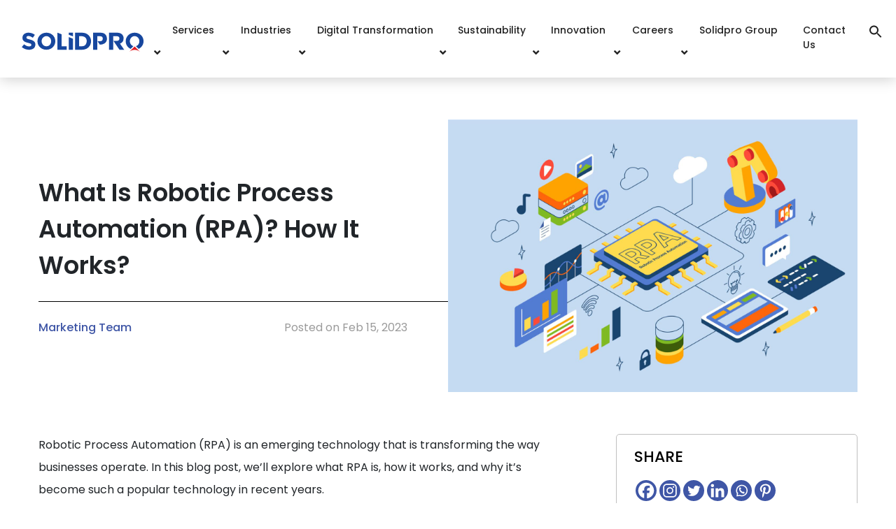

--- FILE ---
content_type: text/html; charset=UTF-8
request_url: https://solidpro-es.com/what-is-robotic-process-automation-rpa-how-it-works/
body_size: 21918
content:
<html lang="en" dir="ltr">
<head>
  <meta charset="utf-8">
  <meta charset="UTF-8">
  <meta name="viewport" content="width=device-width, initial-scale=1">
	<meta name="google-site-verification" content="giTIJdgB2XAlzWF4C15cw33TZss9mN2UbOb-HC7hJQA" />
  <link rel="profile" href="https://gmpg.org/xfn/11">
  <link rel="pingback" href="https://solidpro-es.com/xmlrpc.php">
  
 <meta name='robots' content='index, follow, max-image-preview:large, max-snippet:-1, max-video-preview:-1' />

	<!-- This site is optimized with the Yoast SEO plugin v26.6 - https://yoast.com/wordpress/plugins/seo/ -->
	<title>What is Robotic Process Automation (RPA)? how it works? - Solid Pro</title>
	<link rel="canonical" href="https://solidpro-es.com/what-is-robotic-process-automation-rpa-how-it-works/" />
	<meta property="og:locale" content="en_US" />
	<meta property="og:type" content="article" />
	<meta property="og:title" content="What is Robotic Process Automation (RPA)? how it works? - Solid Pro" />
	<meta property="og:description" content="Robotic Process Automation (RPA) is an emerging technology that is transforming" />
	<meta property="og:url" content="https://solidpro-es.com/what-is-robotic-process-automation-rpa-how-it-works/" />
	<meta property="og:site_name" content="Solid Pro" />
	<meta property="article:published_time" content="2023-02-15T12:21:54+00:00" />
	<meta property="article:modified_time" content="2023-04-10T07:40:01+00:00" />
	<meta property="og:image" content="https://solidpro-es.com/wp-content/uploads/2023/02/Rpa-scaled.jpg" />
	<meta property="og:image:width" content="2560" />
	<meta property="og:image:height" content="1707" />
	<meta property="og:image:type" content="image/jpeg" />
	<meta name="author" content="Marketing Team" />
	<meta name="twitter:card" content="summary_large_image" />
	<meta name="twitter:label1" content="Written by" />
	<meta name="twitter:data1" content="Marketing Team" />
	<meta name="twitter:label2" content="Est. reading time" />
	<meta name="twitter:data2" content="3 minutes" />
	<script type="application/ld+json" class="yoast-schema-graph">{"@context":"https://schema.org","@graph":[{"@type":"WebPage","@id":"https://solidpro-es.com/what-is-robotic-process-automation-rpa-how-it-works/","url":"https://solidpro-es.com/what-is-robotic-process-automation-rpa-how-it-works/","name":"What is Robotic Process Automation (RPA)? how it works? - Solid Pro","isPartOf":{"@id":"https://solidpro-es.com/#website"},"primaryImageOfPage":{"@id":"https://solidpro-es.com/what-is-robotic-process-automation-rpa-how-it-works/#primaryimage"},"image":{"@id":"https://solidpro-es.com/what-is-robotic-process-automation-rpa-how-it-works/#primaryimage"},"thumbnailUrl":"https://solidpro-es.com/wp-content/uploads/2023/02/Rpa-scaled.jpg","datePublished":"2023-02-15T12:21:54+00:00","dateModified":"2023-04-10T07:40:01+00:00","author":{"@id":"https://solidpro-es.com/#/schema/person/dfa9056147d4b52f8685fb0ae319048f"},"breadcrumb":{"@id":"https://solidpro-es.com/what-is-robotic-process-automation-rpa-how-it-works/#breadcrumb"},"inLanguage":"en-US","potentialAction":[{"@type":"ReadAction","target":["https://solidpro-es.com/what-is-robotic-process-automation-rpa-how-it-works/"]}]},{"@type":"ImageObject","inLanguage":"en-US","@id":"https://solidpro-es.com/what-is-robotic-process-automation-rpa-how-it-works/#primaryimage","url":"https://solidpro-es.com/wp-content/uploads/2023/02/Rpa-scaled.jpg","contentUrl":"https://solidpro-es.com/wp-content/uploads/2023/02/Rpa-scaled.jpg","width":2560,"height":1707},{"@type":"BreadcrumbList","@id":"https://solidpro-es.com/what-is-robotic-process-automation-rpa-how-it-works/#breadcrumb","itemListElement":[{"@type":"ListItem","position":1,"name":"Home","item":"https://solidpro-es.com/"},{"@type":"ListItem","position":2,"name":"What is Robotic Process Automation (RPA)? how it works?"}]},{"@type":"WebSite","@id":"https://solidpro-es.com/#website","url":"https://solidpro-es.com/","name":"Solid Pro","description":"","potentialAction":[{"@type":"SearchAction","target":{"@type":"EntryPoint","urlTemplate":"https://solidpro-es.com/?s={search_term_string}"},"query-input":{"@type":"PropertyValueSpecification","valueRequired":true,"valueName":"search_term_string"}}],"inLanguage":"en-US"},{"@type":"Person","@id":"https://solidpro-es.com/#/schema/person/dfa9056147d4b52f8685fb0ae319048f","name":"Marketing Team","image":{"@type":"ImageObject","inLanguage":"en-US","@id":"https://solidpro-es.com/#/schema/person/image/","url":"https://secure.gravatar.com/avatar/534ae9212c3e56f463c622fba63887668e32bfeb2e1038484b48c45142a56220?s=96&d=mm&r=g","contentUrl":"https://secure.gravatar.com/avatar/534ae9212c3e56f463c622fba63887668e32bfeb2e1038484b48c45142a56220?s=96&d=mm&r=g","caption":"Marketing Team"}}]}</script>
	<!-- / Yoast SEO plugin. -->


<link rel="alternate" type="application/rss+xml" title="Solid Pro &raquo; Feed" href="https://solidpro-es.com/feed/" />
<link rel="alternate" type="application/rss+xml" title="Solid Pro &raquo; Comments Feed" href="https://solidpro-es.com/comments/feed/" />
<link rel="alternate" type="application/rss+xml" title="Solid Pro &raquo; What is Robotic Process Automation (RPA)? how it works? Comments Feed" href="https://solidpro-es.com/what-is-robotic-process-automation-rpa-how-it-works/feed/" />
<link rel="alternate" title="oEmbed (JSON)" type="application/json+oembed" href="https://solidpro-es.com/wp-json/oembed/1.0/embed?url=https%3A%2F%2Fsolidpro-es.com%2Fwhat-is-robotic-process-automation-rpa-how-it-works%2F" />
<link rel="alternate" title="oEmbed (XML)" type="text/xml+oembed" href="https://solidpro-es.com/wp-json/oembed/1.0/embed?url=https%3A%2F%2Fsolidpro-es.com%2Fwhat-is-robotic-process-automation-rpa-how-it-works%2F&#038;format=xml" />
		<style>
			.lazyload,
			.lazyloading {
				max-width: 100%;
			}
		</style>
		<style id='wp-img-auto-sizes-contain-inline-css'>
img:is([sizes=auto i],[sizes^="auto," i]){contain-intrinsic-size:3000px 1500px}
/*# sourceURL=wp-img-auto-sizes-contain-inline-css */
</style>
<style id='wp-block-library-inline-css'>
:root{--wp-block-synced-color:#7a00df;--wp-block-synced-color--rgb:122,0,223;--wp-bound-block-color:var(--wp-block-synced-color);--wp-editor-canvas-background:#ddd;--wp-admin-theme-color:#007cba;--wp-admin-theme-color--rgb:0,124,186;--wp-admin-theme-color-darker-10:#006ba1;--wp-admin-theme-color-darker-10--rgb:0,107,160.5;--wp-admin-theme-color-darker-20:#005a87;--wp-admin-theme-color-darker-20--rgb:0,90,135;--wp-admin-border-width-focus:2px}@media (min-resolution:192dpi){:root{--wp-admin-border-width-focus:1.5px}}.wp-element-button{cursor:pointer}:root .has-very-light-gray-background-color{background-color:#eee}:root .has-very-dark-gray-background-color{background-color:#313131}:root .has-very-light-gray-color{color:#eee}:root .has-very-dark-gray-color{color:#313131}:root .has-vivid-green-cyan-to-vivid-cyan-blue-gradient-background{background:linear-gradient(135deg,#00d084,#0693e3)}:root .has-purple-crush-gradient-background{background:linear-gradient(135deg,#34e2e4,#4721fb 50%,#ab1dfe)}:root .has-hazy-dawn-gradient-background{background:linear-gradient(135deg,#faaca8,#dad0ec)}:root .has-subdued-olive-gradient-background{background:linear-gradient(135deg,#fafae1,#67a671)}:root .has-atomic-cream-gradient-background{background:linear-gradient(135deg,#fdd79a,#004a59)}:root .has-nightshade-gradient-background{background:linear-gradient(135deg,#330968,#31cdcf)}:root .has-midnight-gradient-background{background:linear-gradient(135deg,#020381,#2874fc)}:root{--wp--preset--font-size--normal:16px;--wp--preset--font-size--huge:42px}.has-regular-font-size{font-size:1em}.has-larger-font-size{font-size:2.625em}.has-normal-font-size{font-size:var(--wp--preset--font-size--normal)}.has-huge-font-size{font-size:var(--wp--preset--font-size--huge)}.has-text-align-center{text-align:center}.has-text-align-left{text-align:left}.has-text-align-right{text-align:right}.has-fit-text{white-space:nowrap!important}#end-resizable-editor-section{display:none}.aligncenter{clear:both}.items-justified-left{justify-content:flex-start}.items-justified-center{justify-content:center}.items-justified-right{justify-content:flex-end}.items-justified-space-between{justify-content:space-between}.screen-reader-text{border:0;clip-path:inset(50%);height:1px;margin:-1px;overflow:hidden;padding:0;position:absolute;width:1px;word-wrap:normal!important}.screen-reader-text:focus{background-color:#ddd;clip-path:none;color:#444;display:block;font-size:1em;height:auto;left:5px;line-height:normal;padding:15px 23px 14px;text-decoration:none;top:5px;width:auto;z-index:100000}html :where(.has-border-color){border-style:solid}html :where([style*=border-top-color]){border-top-style:solid}html :where([style*=border-right-color]){border-right-style:solid}html :where([style*=border-bottom-color]){border-bottom-style:solid}html :where([style*=border-left-color]){border-left-style:solid}html :where([style*=border-width]){border-style:solid}html :where([style*=border-top-width]){border-top-style:solid}html :where([style*=border-right-width]){border-right-style:solid}html :where([style*=border-bottom-width]){border-bottom-style:solid}html :where([style*=border-left-width]){border-left-style:solid}html :where(img[class*=wp-image-]){height:auto;max-width:100%}:where(figure){margin:0 0 1em}html :where(.is-position-sticky){--wp-admin--admin-bar--position-offset:var(--wp-admin--admin-bar--height,0px)}@media screen and (max-width:600px){html :where(.is-position-sticky){--wp-admin--admin-bar--position-offset:0px}}

/*# sourceURL=wp-block-library-inline-css */
</style><style id='global-styles-inline-css'>
:root{--wp--preset--aspect-ratio--square: 1;--wp--preset--aspect-ratio--4-3: 4/3;--wp--preset--aspect-ratio--3-4: 3/4;--wp--preset--aspect-ratio--3-2: 3/2;--wp--preset--aspect-ratio--2-3: 2/3;--wp--preset--aspect-ratio--16-9: 16/9;--wp--preset--aspect-ratio--9-16: 9/16;--wp--preset--color--black: #000000;--wp--preset--color--cyan-bluish-gray: #abb8c3;--wp--preset--color--white: #fff;--wp--preset--color--pale-pink: #f78da7;--wp--preset--color--vivid-red: #cf2e2e;--wp--preset--color--luminous-vivid-orange: #ff6900;--wp--preset--color--luminous-vivid-amber: #fcb900;--wp--preset--color--light-green-cyan: #7bdcb5;--wp--preset--color--vivid-green-cyan: #00d084;--wp--preset--color--pale-cyan-blue: #8ed1fc;--wp--preset--color--vivid-cyan-blue: #0693e3;--wp--preset--color--vivid-purple: #9b51e0;--wp--preset--color--blue: #0d6efd;--wp--preset--color--indigo: #6610f2;--wp--preset--color--purple: #5533ff;--wp--preset--color--pink: #d63384;--wp--preset--color--red: #dc3545;--wp--preset--color--orange: #fd7e14;--wp--preset--color--yellow: #ffc107;--wp--preset--color--green: #198754;--wp--preset--color--teal: #20c997;--wp--preset--color--cyan: #0dcaf0;--wp--preset--color--gray: #6c757d;--wp--preset--color--gray-dark: #343a40;--wp--preset--gradient--vivid-cyan-blue-to-vivid-purple: linear-gradient(135deg,rgb(6,147,227) 0%,rgb(155,81,224) 100%);--wp--preset--gradient--light-green-cyan-to-vivid-green-cyan: linear-gradient(135deg,rgb(122,220,180) 0%,rgb(0,208,130) 100%);--wp--preset--gradient--luminous-vivid-amber-to-luminous-vivid-orange: linear-gradient(135deg,rgb(252,185,0) 0%,rgb(255,105,0) 100%);--wp--preset--gradient--luminous-vivid-orange-to-vivid-red: linear-gradient(135deg,rgb(255,105,0) 0%,rgb(207,46,46) 100%);--wp--preset--gradient--very-light-gray-to-cyan-bluish-gray: linear-gradient(135deg,rgb(238,238,238) 0%,rgb(169,184,195) 100%);--wp--preset--gradient--cool-to-warm-spectrum: linear-gradient(135deg,rgb(74,234,220) 0%,rgb(151,120,209) 20%,rgb(207,42,186) 40%,rgb(238,44,130) 60%,rgb(251,105,98) 80%,rgb(254,248,76) 100%);--wp--preset--gradient--blush-light-purple: linear-gradient(135deg,rgb(255,206,236) 0%,rgb(152,150,240) 100%);--wp--preset--gradient--blush-bordeaux: linear-gradient(135deg,rgb(254,205,165) 0%,rgb(254,45,45) 50%,rgb(107,0,62) 100%);--wp--preset--gradient--luminous-dusk: linear-gradient(135deg,rgb(255,203,112) 0%,rgb(199,81,192) 50%,rgb(65,88,208) 100%);--wp--preset--gradient--pale-ocean: linear-gradient(135deg,rgb(255,245,203) 0%,rgb(182,227,212) 50%,rgb(51,167,181) 100%);--wp--preset--gradient--electric-grass: linear-gradient(135deg,rgb(202,248,128) 0%,rgb(113,206,126) 100%);--wp--preset--gradient--midnight: linear-gradient(135deg,rgb(2,3,129) 0%,rgb(40,116,252) 100%);--wp--preset--font-size--small: 13px;--wp--preset--font-size--medium: 20px;--wp--preset--font-size--large: 36px;--wp--preset--font-size--x-large: 42px;--wp--preset--spacing--20: 0.44rem;--wp--preset--spacing--30: 0.67rem;--wp--preset--spacing--40: 1rem;--wp--preset--spacing--50: 1.5rem;--wp--preset--spacing--60: 2.25rem;--wp--preset--spacing--70: 3.38rem;--wp--preset--spacing--80: 5.06rem;--wp--preset--shadow--natural: 6px 6px 9px rgba(0, 0, 0, 0.2);--wp--preset--shadow--deep: 12px 12px 50px rgba(0, 0, 0, 0.4);--wp--preset--shadow--sharp: 6px 6px 0px rgba(0, 0, 0, 0.2);--wp--preset--shadow--outlined: 6px 6px 0px -3px rgb(255, 255, 255), 6px 6px rgb(0, 0, 0);--wp--preset--shadow--crisp: 6px 6px 0px rgb(0, 0, 0);}:where(.is-layout-flex){gap: 0.5em;}:where(.is-layout-grid){gap: 0.5em;}body .is-layout-flex{display: flex;}.is-layout-flex{flex-wrap: wrap;align-items: center;}.is-layout-flex > :is(*, div){margin: 0;}body .is-layout-grid{display: grid;}.is-layout-grid > :is(*, div){margin: 0;}:where(.wp-block-columns.is-layout-flex){gap: 2em;}:where(.wp-block-columns.is-layout-grid){gap: 2em;}:where(.wp-block-post-template.is-layout-flex){gap: 1.25em;}:where(.wp-block-post-template.is-layout-grid){gap: 1.25em;}.has-black-color{color: var(--wp--preset--color--black) !important;}.has-cyan-bluish-gray-color{color: var(--wp--preset--color--cyan-bluish-gray) !important;}.has-white-color{color: var(--wp--preset--color--white) !important;}.has-pale-pink-color{color: var(--wp--preset--color--pale-pink) !important;}.has-vivid-red-color{color: var(--wp--preset--color--vivid-red) !important;}.has-luminous-vivid-orange-color{color: var(--wp--preset--color--luminous-vivid-orange) !important;}.has-luminous-vivid-amber-color{color: var(--wp--preset--color--luminous-vivid-amber) !important;}.has-light-green-cyan-color{color: var(--wp--preset--color--light-green-cyan) !important;}.has-vivid-green-cyan-color{color: var(--wp--preset--color--vivid-green-cyan) !important;}.has-pale-cyan-blue-color{color: var(--wp--preset--color--pale-cyan-blue) !important;}.has-vivid-cyan-blue-color{color: var(--wp--preset--color--vivid-cyan-blue) !important;}.has-vivid-purple-color{color: var(--wp--preset--color--vivid-purple) !important;}.has-black-background-color{background-color: var(--wp--preset--color--black) !important;}.has-cyan-bluish-gray-background-color{background-color: var(--wp--preset--color--cyan-bluish-gray) !important;}.has-white-background-color{background-color: var(--wp--preset--color--white) !important;}.has-pale-pink-background-color{background-color: var(--wp--preset--color--pale-pink) !important;}.has-vivid-red-background-color{background-color: var(--wp--preset--color--vivid-red) !important;}.has-luminous-vivid-orange-background-color{background-color: var(--wp--preset--color--luminous-vivid-orange) !important;}.has-luminous-vivid-amber-background-color{background-color: var(--wp--preset--color--luminous-vivid-amber) !important;}.has-light-green-cyan-background-color{background-color: var(--wp--preset--color--light-green-cyan) !important;}.has-vivid-green-cyan-background-color{background-color: var(--wp--preset--color--vivid-green-cyan) !important;}.has-pale-cyan-blue-background-color{background-color: var(--wp--preset--color--pale-cyan-blue) !important;}.has-vivid-cyan-blue-background-color{background-color: var(--wp--preset--color--vivid-cyan-blue) !important;}.has-vivid-purple-background-color{background-color: var(--wp--preset--color--vivid-purple) !important;}.has-black-border-color{border-color: var(--wp--preset--color--black) !important;}.has-cyan-bluish-gray-border-color{border-color: var(--wp--preset--color--cyan-bluish-gray) !important;}.has-white-border-color{border-color: var(--wp--preset--color--white) !important;}.has-pale-pink-border-color{border-color: var(--wp--preset--color--pale-pink) !important;}.has-vivid-red-border-color{border-color: var(--wp--preset--color--vivid-red) !important;}.has-luminous-vivid-orange-border-color{border-color: var(--wp--preset--color--luminous-vivid-orange) !important;}.has-luminous-vivid-amber-border-color{border-color: var(--wp--preset--color--luminous-vivid-amber) !important;}.has-light-green-cyan-border-color{border-color: var(--wp--preset--color--light-green-cyan) !important;}.has-vivid-green-cyan-border-color{border-color: var(--wp--preset--color--vivid-green-cyan) !important;}.has-pale-cyan-blue-border-color{border-color: var(--wp--preset--color--pale-cyan-blue) !important;}.has-vivid-cyan-blue-border-color{border-color: var(--wp--preset--color--vivid-cyan-blue) !important;}.has-vivid-purple-border-color{border-color: var(--wp--preset--color--vivid-purple) !important;}.has-vivid-cyan-blue-to-vivid-purple-gradient-background{background: var(--wp--preset--gradient--vivid-cyan-blue-to-vivid-purple) !important;}.has-light-green-cyan-to-vivid-green-cyan-gradient-background{background: var(--wp--preset--gradient--light-green-cyan-to-vivid-green-cyan) !important;}.has-luminous-vivid-amber-to-luminous-vivid-orange-gradient-background{background: var(--wp--preset--gradient--luminous-vivid-amber-to-luminous-vivid-orange) !important;}.has-luminous-vivid-orange-to-vivid-red-gradient-background{background: var(--wp--preset--gradient--luminous-vivid-orange-to-vivid-red) !important;}.has-very-light-gray-to-cyan-bluish-gray-gradient-background{background: var(--wp--preset--gradient--very-light-gray-to-cyan-bluish-gray) !important;}.has-cool-to-warm-spectrum-gradient-background{background: var(--wp--preset--gradient--cool-to-warm-spectrum) !important;}.has-blush-light-purple-gradient-background{background: var(--wp--preset--gradient--blush-light-purple) !important;}.has-blush-bordeaux-gradient-background{background: var(--wp--preset--gradient--blush-bordeaux) !important;}.has-luminous-dusk-gradient-background{background: var(--wp--preset--gradient--luminous-dusk) !important;}.has-pale-ocean-gradient-background{background: var(--wp--preset--gradient--pale-ocean) !important;}.has-electric-grass-gradient-background{background: var(--wp--preset--gradient--electric-grass) !important;}.has-midnight-gradient-background{background: var(--wp--preset--gradient--midnight) !important;}.has-small-font-size{font-size: var(--wp--preset--font-size--small) !important;}.has-medium-font-size{font-size: var(--wp--preset--font-size--medium) !important;}.has-large-font-size{font-size: var(--wp--preset--font-size--large) !important;}.has-x-large-font-size{font-size: var(--wp--preset--font-size--x-large) !important;}
/*# sourceURL=global-styles-inline-css */
</style>

<style id='classic-theme-styles-inline-css'>
/*! This file is auto-generated */
.wp-block-button__link{color:#fff;background-color:#32373c;border-radius:9999px;box-shadow:none;text-decoration:none;padding:calc(.667em + 2px) calc(1.333em + 2px);font-size:1.125em}.wp-block-file__button{background:#32373c;color:#fff;text-decoration:none}
/*# sourceURL=/wp-includes/css/classic-themes.min.css */
</style>
<link rel='stylesheet' id='wpo_min-header-0-css' href='https://solidpro-es.com/wp-content/cache/wpo-minify/1767075669/assets/wpo-minify-header-10816760.min.css' media='all' />
<script id="wpo_min-header-0-js-extra">
var cf7rl_ajax_object = {"cf7rl_ajax_url":"https://solidpro-es.com/wp-admin/admin-ajax.php","cf7rl_forms":"[\"|2105|url|https:\\/\\/solidpro-es.com\\/wp-content\\/uploads\\/2025\\/09\\/Pharma-Brochure.pdf|1|\",\"|2097|url|https:\\/\\/solidpro-es.com\\/wp-content\\/uploads\\/2025\\/09\\/MedicalTech-Brochure.pdf|1|\"]"};
//# sourceURL=wpo_min-header-0-js-extra
</script>
<script src="https://solidpro-es.com/wp-content/cache/wpo-minify/1767075669/assets/wpo-minify-header-e0822a6d.min.js" id="wpo_min-header-0-js"></script>
<link rel="https://api.w.org/" href="https://solidpro-es.com/wp-json/" /><link rel="alternate" title="JSON" type="application/json" href="https://solidpro-es.com/wp-json/wp/v2/posts/1734" /><link rel="EditURI" type="application/rsd+xml" title="RSD" href="https://solidpro-es.com/xmlrpc.php?rsd" />
<meta name="generator" content="WordPress 6.9" />
<link rel='shortlink' href='https://solidpro-es.com/?p=1734' />
		<script>
			document.documentElement.className = document.documentElement.className.replace('no-js', 'js');
		</script>
				<style>
			.no-js img.lazyload {
				display: none;
			}

			figure.wp-block-image img.lazyloading {
				min-width: 150px;
			}

			.lazyload,
			.lazyloading {
				--smush-placeholder-width: 100px;
				--smush-placeholder-aspect-ratio: 1/1;
				width: var(--smush-image-width, var(--smush-placeholder-width)) !important;
				aspect-ratio: var(--smush-image-aspect-ratio, var(--smush-placeholder-aspect-ratio)) !important;
			}

						.lazyload, .lazyloading {
				opacity: 0;
			}

			.lazyloaded {
				opacity: 1;
				transition: opacity 400ms;
				transition-delay: 0ms;
			}

					</style>
		<meta name="mobile-web-app-capable" content="yes">
<meta name="apple-mobile-web-app-capable" content="yes">
<meta name="apple-mobile-web-app-title" content="Solid Pro - ">
<style type="text/css">.saboxplugin-wrap{-webkit-box-sizing:border-box;-moz-box-sizing:border-box;-ms-box-sizing:border-box;box-sizing:border-box;border:1px solid #eee;width:100%;clear:both;display:block;overflow:hidden;word-wrap:break-word;position:relative}.saboxplugin-wrap .saboxplugin-gravatar{float:left;padding:0 20px 20px 20px}.saboxplugin-wrap .saboxplugin-gravatar img{max-width:100px;height:auto;border-radius:0;}.saboxplugin-wrap .saboxplugin-authorname{font-size:18px;line-height:1;margin:20px 0 0 20px;display:block}.saboxplugin-wrap .saboxplugin-authorname a{text-decoration:none}.saboxplugin-wrap .saboxplugin-authorname a:focus{outline:0}.saboxplugin-wrap .saboxplugin-desc{display:block;margin:5px 20px}.saboxplugin-wrap .saboxplugin-desc a{text-decoration:underline}.saboxplugin-wrap .saboxplugin-desc p{margin:5px 0 12px}.saboxplugin-wrap .saboxplugin-web{margin:0 20px 15px;text-align:left}.saboxplugin-wrap .sab-web-position{text-align:right}.saboxplugin-wrap .saboxplugin-web a{color:#ccc;text-decoration:none}.saboxplugin-wrap .saboxplugin-socials{position:relative;display:block;background:#fcfcfc;padding:5px;border-top:1px solid #eee}.saboxplugin-wrap .saboxplugin-socials a svg{width:20px;height:20px}.saboxplugin-wrap .saboxplugin-socials a svg .st2{fill:#fff; transform-origin:center center;}.saboxplugin-wrap .saboxplugin-socials a svg .st1{fill:rgba(0,0,0,.3)}.saboxplugin-wrap .saboxplugin-socials a:hover{opacity:.8;-webkit-transition:opacity .4s;-moz-transition:opacity .4s;-o-transition:opacity .4s;transition:opacity .4s;box-shadow:none!important;-webkit-box-shadow:none!important}.saboxplugin-wrap .saboxplugin-socials .saboxplugin-icon-color{box-shadow:none;padding:0;border:0;-webkit-transition:opacity .4s;-moz-transition:opacity .4s;-o-transition:opacity .4s;transition:opacity .4s;display:inline-block;color:#fff;font-size:0;text-decoration:inherit;margin:5px;-webkit-border-radius:0;-moz-border-radius:0;-ms-border-radius:0;-o-border-radius:0;border-radius:0;overflow:hidden}.saboxplugin-wrap .saboxplugin-socials .saboxplugin-icon-grey{text-decoration:inherit;box-shadow:none;position:relative;display:-moz-inline-stack;display:inline-block;vertical-align:middle;zoom:1;margin:10px 5px;color:#444;fill:#444}.clearfix:after,.clearfix:before{content:' ';display:table;line-height:0;clear:both}.ie7 .clearfix{zoom:1}.saboxplugin-socials.sabox-colored .saboxplugin-icon-color .sab-twitch{border-color:#38245c}.saboxplugin-socials.sabox-colored .saboxplugin-icon-color .sab-behance{border-color:#003eb0}.saboxplugin-socials.sabox-colored .saboxplugin-icon-color .sab-deviantart{border-color:#036824}.saboxplugin-socials.sabox-colored .saboxplugin-icon-color .sab-digg{border-color:#00327c}.saboxplugin-socials.sabox-colored .saboxplugin-icon-color .sab-dribbble{border-color:#ba1655}.saboxplugin-socials.sabox-colored .saboxplugin-icon-color .sab-facebook{border-color:#1e2e4f}.saboxplugin-socials.sabox-colored .saboxplugin-icon-color .sab-flickr{border-color:#003576}.saboxplugin-socials.sabox-colored .saboxplugin-icon-color .sab-github{border-color:#264874}.saboxplugin-socials.sabox-colored .saboxplugin-icon-color .sab-google{border-color:#0b51c5}.saboxplugin-socials.sabox-colored .saboxplugin-icon-color .sab-html5{border-color:#902e13}.saboxplugin-socials.sabox-colored .saboxplugin-icon-color .sab-instagram{border-color:#1630aa}.saboxplugin-socials.sabox-colored .saboxplugin-icon-color .sab-linkedin{border-color:#00344f}.saboxplugin-socials.sabox-colored .saboxplugin-icon-color .sab-pinterest{border-color:#5b040e}.saboxplugin-socials.sabox-colored .saboxplugin-icon-color .sab-reddit{border-color:#992900}.saboxplugin-socials.sabox-colored .saboxplugin-icon-color .sab-rss{border-color:#a43b0a}.saboxplugin-socials.sabox-colored .saboxplugin-icon-color .sab-sharethis{border-color:#5d8420}.saboxplugin-socials.sabox-colored .saboxplugin-icon-color .sab-soundcloud{border-color:#995200}.saboxplugin-socials.sabox-colored .saboxplugin-icon-color .sab-spotify{border-color:#0f612c}.saboxplugin-socials.sabox-colored .saboxplugin-icon-color .sab-stackoverflow{border-color:#a95009}.saboxplugin-socials.sabox-colored .saboxplugin-icon-color .sab-steam{border-color:#006388}.saboxplugin-socials.sabox-colored .saboxplugin-icon-color .sab-user_email{border-color:#b84e05}.saboxplugin-socials.sabox-colored .saboxplugin-icon-color .sab-tumblr{border-color:#10151b}.saboxplugin-socials.sabox-colored .saboxplugin-icon-color .sab-twitter{border-color:#0967a0}.saboxplugin-socials.sabox-colored .saboxplugin-icon-color .sab-vimeo{border-color:#0d7091}.saboxplugin-socials.sabox-colored .saboxplugin-icon-color .sab-windows{border-color:#003f71}.saboxplugin-socials.sabox-colored .saboxplugin-icon-color .sab-whatsapp{border-color:#003f71}.saboxplugin-socials.sabox-colored .saboxplugin-icon-color .sab-wordpress{border-color:#0f3647}.saboxplugin-socials.sabox-colored .saboxplugin-icon-color .sab-yahoo{border-color:#14002d}.saboxplugin-socials.sabox-colored .saboxplugin-icon-color .sab-youtube{border-color:#900}.saboxplugin-socials.sabox-colored .saboxplugin-icon-color .sab-xing{border-color:#000202}.saboxplugin-socials.sabox-colored .saboxplugin-icon-color .sab-mixcloud{border-color:#2475a0}.saboxplugin-socials.sabox-colored .saboxplugin-icon-color .sab-vk{border-color:#243549}.saboxplugin-socials.sabox-colored .saboxplugin-icon-color .sab-medium{border-color:#00452c}.saboxplugin-socials.sabox-colored .saboxplugin-icon-color .sab-quora{border-color:#420e00}.saboxplugin-socials.sabox-colored .saboxplugin-icon-color .sab-meetup{border-color:#9b181c}.saboxplugin-socials.sabox-colored .saboxplugin-icon-color .sab-goodreads{border-color:#000}.saboxplugin-socials.sabox-colored .saboxplugin-icon-color .sab-snapchat{border-color:#999700}.saboxplugin-socials.sabox-colored .saboxplugin-icon-color .sab-500px{border-color:#00557f}.saboxplugin-socials.sabox-colored .saboxplugin-icon-color .sab-mastodont{border-color:#185886}.sabox-plus-item{margin-bottom:20px}@media screen and (max-width:480px){.saboxplugin-wrap{text-align:center}.saboxplugin-wrap .saboxplugin-gravatar{float:none;padding:20px 0;text-align:center;margin:0 auto;display:block}.saboxplugin-wrap .saboxplugin-gravatar img{float:none;display:inline-block;display:-moz-inline-stack;vertical-align:middle;zoom:1}.saboxplugin-wrap .saboxplugin-desc{margin:0 10px 20px;text-align:center}.saboxplugin-wrap .saboxplugin-authorname{text-align:center;margin:10px 0 20px}}body .saboxplugin-authorname a,body .saboxplugin-authorname a:hover{box-shadow:none;-webkit-box-shadow:none}a.sab-profile-edit{font-size:16px!important;line-height:1!important}.sab-edit-settings a,a.sab-profile-edit{color:#0073aa!important;box-shadow:none!important;-webkit-box-shadow:none!important}.sab-edit-settings{margin-right:15px;position:absolute;right:0;z-index:2;bottom:10px;line-height:20px}.sab-edit-settings i{margin-left:5px}.saboxplugin-socials{line-height:1!important}.rtl .saboxplugin-wrap .saboxplugin-gravatar{float:right}.rtl .saboxplugin-wrap .saboxplugin-authorname{display:flex;align-items:center}.rtl .saboxplugin-wrap .saboxplugin-authorname .sab-profile-edit{margin-right:10px}.rtl .sab-edit-settings{right:auto;left:0}img.sab-custom-avatar{max-width:75px;}.saboxplugin-wrap {margin-top:0px; margin-bottom:0px; padding: 0px 0px }.saboxplugin-wrap .saboxplugin-authorname {font-size:18px; line-height:25px;}.saboxplugin-wrap .saboxplugin-desc p, .saboxplugin-wrap .saboxplugin-desc {font-size:14px !important; line-height:21px !important;}.saboxplugin-wrap .saboxplugin-web {font-size:14px;}.saboxplugin-wrap .saboxplugin-socials a svg {width:18px;height:18px;}</style><link rel="icon" href="https://solidpro-es.com/wp-content/uploads/2023/02/solidpro_favicon-150x150.png" sizes="32x32" />
<link rel="icon" href="https://solidpro-es.com/wp-content/uploads/2023/02/solidpro_favicon.png" sizes="192x192" />
<link rel="apple-touch-icon" href="https://solidpro-es.com/wp-content/uploads/2023/02/solidpro_favicon.png" />
<meta name="msapplication-TileImage" content="https://solidpro-es.com/wp-content/uploads/2023/02/solidpro_favicon.png" />
<link rel="stylesheet" href="https://cdnjs.cloudflare.com/ajax/libs/font-awesome/4.7.0/css/font-awesome.min.css" integrity="sha512-SfTiTlX6kk+qitfevl/7LibUOeJWlt9rbyDn92a1DqWOw9vWG2MFoays0sgObmWazO5BQPiFucnnEAjpAB+/Sw==" crossorigin="anonymous" referrerpolicy="no-referrer" />
<link rel="stylesheet" type="text/css" href="https://cdn.jsdelivr.net/gh/ycodetech/horizontal-timeline-2.0@2/css/horizontal_timeline.2.0.min.css">
	 <link rel="stylesheet" href="https://cdnjs.cloudflare.com/ajax/libs/OwlCarousel2/2.2.1/assets/owl.carousel.min.css">
  <link rel="stylesheet" href="https://cdnjs.cloudflare.com/ajax/libs/OwlCarousel2/2.2.1/assets/owl.theme.default.min.css">
	<!-- Global site tag (gtag.js) - Google Analytics -->
<script async src=https://www.googletagmanager.com/gtag/js?id=G-T4SKX8M5XN></script>
<script>
window.dataLayer = window.dataLayer || [];
function gtag(){dataLayer.push(arguments);}
gtag('js', new Date());
gtag('config', 'G-T4SKX8M5XN');
</script>

<!-- Google Tag Manager -->
<script>(function(w,d,s,l,i){w[l]=w[l]||[];w[l].push({'gtm.start':
new Date().getTime(),event:'gtm.js'});var f=d.getElementsByTagName(s)[0],
j=d.createElement(s),dl=l!='dataLayer'?'&l='+l:'';j.async=true;j.src=
'https://www.googletagmanager.com/gtm.js?id='+i+dl;f.parentNode.insertBefore(j,f);
})(window,document,'script','dataLayer','GTM-W2KZF5B');</script>
<!-- End Google Tag Manager -->

<script type="text/javascript">
piAId = '272502';
piCId = '148883';
piHostname = 'pi.pardot.com';
(function() {
    function async_load(){
        var s = document.createElement('script'); s.type = 'text/javascript';
        s.src = ('https:' == document.location.protocol ? 'https://pi' : 'http://cdn') + '.pardot.com/pd.js';
        var c = document.getElementsByTagName('script')[0]; c.parentNode.insertBefore(s, c);
    }
    if(window.attachEvent) { window.attachEvent('onload', async_load); }
    else { window.addEventListener('load', async_load, false); }
})();
</script>

</head>
  <body data-rsssl=1 class="wp-singular post-template-default single single-post postid-1734 single-format-standard wp-embed-responsive wp-theme-understrap wp-child-theme-solidpro understrap group-blog understrap-has-sidebar">
 <!-- Google Tag Manager (noscript) -->
<noscript><iframe src=https://www.googletagmanager.com/ns.html?id=GTM-W2KZF5B
height="0" width="0" style="display:none;visibility:hidden"></iframe></noscript>
<!-- End Google Tag Manager (noscript) -->
<header id="wrapper-navbar" class="header">
<div class="container">
<nav id="main-navv" class="navbar navbar-expand-lg">

<div class="nav_overlay"></div>
	<div class="menu-burger">
		<a href="https://solidpro-es.com" class="navbar-brand custom-logo-link">
			<img data-src="https://solidpro-es.com/wp-content/uploads/2022/07/headr-nslog-logo.svg" class="inner-logo lazyload" alt="solidpro" src="[data-uri]">
			<img data-src="https://solidpro-es.com/wp-content/uploads/2022/07/shrink-nslog-logo.svg" class="home-logo lazyload" alt="solidpro" src="[data-uri]">
		
	</a>
  <div class="line-butn">
                   <span class="fa fa-bars"></span>
                </div>
	</div>
		<!-- The WordPress Menu goes here -->
	
	<div class="nav-bar-nav ml-auto" id="navbarSupportedContent">
		<div id="mobile-search">
		
<form role="search" class="search-form" method="get" action="https://solidpro-es.com/" >
	<label class="screen-reader-text" for="s-1">Search for:</label>
	<div class="input-group">
		<input type="search" class="field search-field form-control" id="s-1" name="s" value="" placeholder="Search &hellip;">
					<span class="input-group-append">
				<input type="submit" class="submit search-submit btn btn-primary" name="submit" value="Search">
			</span>
			</div>
<input type="hidden" name="id" value="40" /></form>
	</div>
	  <div class="close-btn">
                    <i class="fa fa-close"></i>
                </div>
		<div id="navbarNavDropdown" class="collapse navbar-collapse"><ul id="main-menu" class="navbar-nav"><li itemscope="itemscope" itemtype="https://www.schema.org/SiteNavigationElement" id="menu-item-625" class="menu-servs menu-item menu-item-type-custom menu-item-object-custom menu-item-has-children dropdown menu-item-625 nav-item"><a href="#" data-toggle="dropdown" data-bs-toggle="dropdown" aria-haspopup="true" aria-expanded="false" class="dropdown-toggle nav-link" id="menu-item-dropdown-625">Services</a>
<ul class="dropdown-menu" aria-labelledby="menu-item-dropdown-625" >
	<li itemscope="itemscope" itemtype="https://www.schema.org/SiteNavigationElement" id="menu-item-883" class="menu-item menu-item-type-custom menu-item-object-custom menu-item-has-children dropdown menu-item-883 nav-item"><a href="#" class="dropdown-item">Mechanical  Engineering Services</a>
	<ul class="dropdown-menu" aria-labelledby="menu-item-dropdown-625" >
		<li itemscope="itemscope" itemtype="https://www.schema.org/SiteNavigationElement" id="menu-item-815" class="menu-item menu-item-type-post_type menu-item-object-services menu-item-815 nav-item"><a href="https://solidpro-es.com/services/mechanical-engineering-services/special-purpose-machines/" class="dropdown-item">Special Purpose Machines</a></li>
		<li itemscope="itemscope" itemtype="https://www.schema.org/SiteNavigationElement" id="menu-item-811" class="menu-item menu-item-type-post_type menu-item-object-services menu-item-811 nav-item"><a href="https://solidpro-es.com/services/mechanical-engineering-services/product-design-and-engineering/" class="dropdown-item">Product Design &#038; Engineering</a></li>
		<li itemscope="itemscope" itemtype="https://www.schema.org/SiteNavigationElement" id="menu-item-817" class="menu-item menu-item-type-post_type menu-item-object-services menu-item-817 nav-item"><a href="https://solidpro-es.com/services/mechanical-engineering-services/sustenance-engineering/" class="dropdown-item">Sustenance  Engineering</a></li>
		<li itemscope="itemscope" itemtype="https://www.schema.org/SiteNavigationElement" id="menu-item-819" class="menu-item menu-item-type-post_type menu-item-object-services menu-item-819 nav-item"><a href="https://solidpro-es.com/services/mechanical-engineering-services/value-engineering/" class="dropdown-item">Value Engineering</a></li>
		<li itemscope="itemscope" itemtype="https://www.schema.org/SiteNavigationElement" id="menu-item-809" class="menu-item menu-item-type-post_type menu-item-object-services menu-item-809 nav-item"><a href="https://solidpro-es.com/services/mechanical-engineering-services/drafting-and-detailing-services/" class="dropdown-item">Drafting and Detailing services</a></li>
		<li itemscope="itemscope" itemtype="https://www.schema.org/SiteNavigationElement" id="menu-item-807" class="menu-item menu-item-type-post_type menu-item-object-services menu-item-807 nav-item"><a href="https://solidpro-es.com/services/mechanical-engineering-services/cae-cfd-services/" class="dropdown-item">CAE &#038; CFD Services</a></li>
		<li itemscope="itemscope" itemtype="https://www.schema.org/SiteNavigationElement" id="menu-item-1390" class="menu-item menu-item-type-post_type menu-item-object-services menu-item-1390 nav-item"><a href="https://solidpro-es.com/services/mechanical-engineering-services/measurement-and-test-rig-development/" class="dropdown-item">Measurement &#038;  Test Rig Development</a></li>
		<li itemscope="itemscope" itemtype="https://www.schema.org/SiteNavigationElement" id="menu-item-1304" class="menu-item menu-item-type-post_type menu-item-object-services menu-item-1304 nav-item"><a href="https://solidpro-es.com/services/mechanical-engineering-services/program-management/" class="dropdown-item">Program Management</a></li>
		<li itemscope="itemscope" itemtype="https://www.schema.org/SiteNavigationElement" id="menu-item-813" class="menu-item menu-item-type-post_type menu-item-object-services menu-item-813 nav-item"><a href="https://solidpro-es.com/services/mechanical-engineering-services/sourcing-and-procurement/" class="dropdown-item">Sourcing &#038; Procurement</a></li>
	</ul>
</li>
	<li itemscope="itemscope" itemtype="https://www.schema.org/SiteNavigationElement" id="menu-item-885" class="menu-item menu-item-type-custom menu-item-object-custom menu-item-has-children dropdown menu-item-885 nav-item"><a href="#" class="dropdown-item">Electrical, Electronics  and Embedded</a>
	<ul class="dropdown-menu" aria-labelledby="menu-item-dropdown-625" >
		<li itemscope="itemscope" itemtype="https://www.schema.org/SiteNavigationElement" id="menu-item-1308" class="menu-item menu-item-type-post_type menu-item-object-services menu-item-1308 nav-item"><a href="https://solidpro-es.com/services/electrical-electronics-and-embedded/hardware-engineering/" class="dropdown-item">Hardware Engineering</a></li>
		<li itemscope="itemscope" itemtype="https://www.schema.org/SiteNavigationElement" id="menu-item-1307" class="menu-item menu-item-type-post_type menu-item-object-services menu-item-1307 nav-item"><a href="https://solidpro-es.com/services/electrical-electronics-and-embedded/service-electrical-electronics-and-embedded-firmware-engineering/" class="dropdown-item">Firmware Engineering</a></li>
		<li itemscope="itemscope" itemtype="https://www.schema.org/SiteNavigationElement" id="menu-item-804" class="menu-item menu-item-type-post_type menu-item-object-services menu-item-804 nav-item"><a href="https://solidpro-es.com/services/electrical-electronics-and-embedded/component-engineering-services/" class="dropdown-item">Component Engineering Services</a></li>
		<li itemscope="itemscope" itemtype="https://www.schema.org/SiteNavigationElement" id="menu-item-802" class="menu-item menu-item-type-post_type menu-item-object-services menu-item-802 nav-item"><a href="https://solidpro-es.com/services/electrical-electronics-and-embedded/wire-harness-engineering/" class="dropdown-item">Wire Harness Engineering</a></li>
		<li itemscope="itemscope" itemtype="https://www.schema.org/SiteNavigationElement" id="menu-item-800" class="menu-item menu-item-type-post_type menu-item-object-services menu-item-800 nav-item"><a href="https://solidpro-es.com/services/electrical-electronics-and-embedded/electrical-computer-aided-design/" class="dropdown-item">Electrical Computer Aided Design</a></li>
	</ul>
</li>
	<li itemscope="itemscope" itemtype="https://www.schema.org/SiteNavigationElement" id="menu-item-886" class="menu-item menu-item-type-custom menu-item-object-custom menu-item-has-children dropdown menu-item-886 nav-item"><a href="#" class="dropdown-item">Software Services</a>
	<ul class="dropdown-menu" aria-labelledby="menu-item-dropdown-625" >
		<li itemscope="itemscope" itemtype="https://www.schema.org/SiteNavigationElement" id="menu-item-822" class="menu-item menu-item-type-post_type menu-item-object-services menu-item-822 nav-item"><a href="https://solidpro-es.com/services/software-services/cloud-engineering-services/" class="dropdown-item">Cloud Engineering Services</a></li>
		<li itemscope="itemscope" itemtype="https://www.schema.org/SiteNavigationElement" id="menu-item-826" class="menu-item menu-item-type-post_type menu-item-object-services menu-item-826 nav-item"><a href="https://solidpro-es.com/services/software-services/full-stack-development/" class="dropdown-item">Full Stack Development</a></li>
		<li itemscope="itemscope" itemtype="https://www.schema.org/SiteNavigationElement" id="menu-item-824" class="menu-item menu-item-type-post_type menu-item-object-services menu-item-824 nav-item"><a href="https://solidpro-es.com/services/software-services/engineering-analytics/" class="dropdown-item">Engineering Analytics</a></li>
		<li itemscope="itemscope" itemtype="https://www.schema.org/SiteNavigationElement" id="menu-item-828" class="menu-item menu-item-type-post_type menu-item-object-services menu-item-828 nav-item"><a href="https://solidpro-es.com/services/software-services/immersive-engineering/" class="dropdown-item">Immersive Engineering</a></li>
	</ul>
</li>
</ul>
</li>
<li itemscope="itemscope" itemtype="https://www.schema.org/SiteNavigationElement" id="menu-item-624" class="menu-item menu-item-type-custom menu-item-object-custom menu-item-has-children dropdown menu-item-624 nav-item"><a href="#" data-toggle="dropdown" data-bs-toggle="dropdown" aria-haspopup="true" aria-expanded="false" class="dropdown-toggle nav-link" id="menu-item-dropdown-624">Industries</a>
<ul class="dropdown-menu" aria-labelledby="menu-item-dropdown-624" >
	<li itemscope="itemscope" itemtype="https://www.schema.org/SiteNavigationElement" id="menu-item-685" class="menu-item menu-item-type-post_type menu-item-object-industries menu-item-685 nav-item"><a href="https://solidpro-es.com/industries/aerospace-and-defence/" class="dropdown-item">Aerospace &#038; Defence</a></li>
	<li itemscope="itemscope" itemtype="https://www.schema.org/SiteNavigationElement" id="menu-item-684" class="menu-item menu-item-type-post_type menu-item-object-industries menu-item-684 nav-item"><a href="https://solidpro-es.com/industries/automotive/" class="dropdown-item">Automotive</a></li>
	<li itemscope="itemscope" itemtype="https://www.schema.org/SiteNavigationElement" id="menu-item-683" class="menu-item menu-item-type-post_type menu-item-object-industries menu-item-683 nav-item"><a href="https://solidpro-es.com/industries/banking-and-financial-services/" class="dropdown-item">Banking and Financial Services</a></li>
	<li itemscope="itemscope" itemtype="https://www.schema.org/SiteNavigationElement" id="menu-item-682" class="menu-item menu-item-type-post_type menu-item-object-industries menu-item-682 nav-item"><a href="https://solidpro-es.com/industries/energy-and-utilities/" class="dropdown-item">Energy &#038; Utilities</a></li>
	<li itemscope="itemscope" itemtype="https://www.schema.org/SiteNavigationElement" id="menu-item-681" class="menu-item menu-item-type-post_type menu-item-object-industries menu-item-681 nav-item"><a href="https://solidpro-es.com/industries/fmcg/" class="dropdown-item">FMCG</a></li>
	<li itemscope="itemscope" itemtype="https://www.schema.org/SiteNavigationElement" id="menu-item-680" class="menu-item menu-item-type-post_type menu-item-object-industries menu-item-680 nav-item"><a href="https://solidpro-es.com/industries/industrial-and-heavy-equipment/" class="dropdown-item">Industrial &#038; Heavy Equipment</a></li>
	<li itemscope="itemscope" itemtype="https://www.schema.org/SiteNavigationElement" id="menu-item-679" class="menu-item menu-item-type-post_type menu-item-object-industries menu-item-679 nav-item"><a href="https://solidpro-es.com/industries/healthcare-services-and-solutions/" class="dropdown-item">Healthcare Services &#038; Solutions</a></li>
	<li itemscope="itemscope" itemtype="https://www.schema.org/SiteNavigationElement" id="menu-item-678" class="menu-item menu-item-type-post_type menu-item-object-industries menu-item-678 nav-item"><a href="https://solidpro-es.com/industries/process-industries/" class="dropdown-item">Process Industries</a></li>
	<li itemscope="itemscope" itemtype="https://www.schema.org/SiteNavigationElement" id="menu-item-677" class="menu-item menu-item-type-post_type menu-item-object-industries menu-item-677 nav-item"><a href="https://solidpro-es.com/industries/semiconductors" class="dropdown-item">Semiconductors</a></li>
</ul>
</li>
<li itemscope="itemscope" itemtype="https://www.schema.org/SiteNavigationElement" id="menu-item-626" class="menu-item menu-item-type-custom menu-item-object-custom menu-item-has-children dropdown menu-item-626 nav-item"><a href="#" data-toggle="dropdown" data-bs-toggle="dropdown" aria-haspopup="true" aria-expanded="false" class="dropdown-toggle nav-link" id="menu-item-dropdown-626">Digital Transformation</a>
<ul class="dropdown-menu" aria-labelledby="menu-item-dropdown-626" >
	<li itemscope="itemscope" itemtype="https://www.schema.org/SiteNavigationElement" id="menu-item-692" class="menu-item menu-item-type-post_type menu-item-object-technologies menu-item-692 nav-item"><a href="https://solidpro-es.com/digital-transformation/product-lifecycle-management/" class="dropdown-item">Product Lifecycle Management</a></li>
	<li itemscope="itemscope" itemtype="https://www.schema.org/SiteNavigationElement" id="menu-item-690" class="menu-item menu-item-type-post_type menu-item-object-technologies menu-item-690 nav-item"><a href="https://solidpro-es.com/digital-transformation/robotic-process-automation/" class="dropdown-item">Robotic Process Automation</a></li>
	<li itemscope="itemscope" itemtype="https://www.schema.org/SiteNavigationElement" id="menu-item-688" class="menu-item menu-item-type-post_type menu-item-object-technologies menu-item-688 nav-item"><a href="https://solidpro-es.com/digital-transformation/data-analytics" class="dropdown-item">Data Analytics</a></li>
	<li itemscope="itemscope" itemtype="https://www.schema.org/SiteNavigationElement" id="menu-item-686" class="menu-item menu-item-type-post_type menu-item-object-technologies menu-item-686 nav-item"><a href="https://solidpro-es.com/digital-transformation/erp" class="dropdown-item">ERP</a></li>
	<li itemscope="itemscope" itemtype="https://www.schema.org/SiteNavigationElement" id="menu-item-1900" class="menu-item menu-item-type-post_type menu-item-object-technologies menu-item-1900 nav-item"><a href="https://solidpro-es.com/digital-transformation/enterprise-application-integration" class="dropdown-item">EAI</a></li>
	<li itemscope="itemscope" itemtype="https://www.schema.org/SiteNavigationElement" id="menu-item-1901" class="menu-item menu-item-type-post_type menu-item-object-technologies menu-item-1901 nav-item"><a href="https://solidpro-es.com/digital-transformation/configure-price-quote" class="dropdown-item">CPQ</a></li>
	<li itemscope="itemscope" itemtype="https://www.schema.org/SiteNavigationElement" id="menu-item-1902" class="menu-item menu-item-type-post_type menu-item-object-technologies menu-item-1902 nav-item"><a href="https://solidpro-es.com/digital-transformation/building-information-modelling" class="dropdown-item">BIM</a></li>
</ul>
</li>
<li itemscope="itemscope" itemtype="https://www.schema.org/SiteNavigationElement" id="menu-item-2072" class="menu-item menu-item-type-custom menu-item-object-custom menu-item-has-children dropdown menu-item-2072 nav-item"><a href="#" data-toggle="dropdown" data-bs-toggle="dropdown" aria-haspopup="true" aria-expanded="false" class="dropdown-toggle nav-link" id="menu-item-dropdown-2072">Sustainability</a>
<ul class="dropdown-menu" aria-labelledby="menu-item-dropdown-2072" >
	<li itemscope="itemscope" itemtype="https://www.schema.org/SiteNavigationElement" id="menu-item-2073" class="menu-item menu-item-type-post_type menu-item-object-page menu-item-2073 nav-item"><a href="https://solidpro-es.com/sustainability-services/" class="dropdown-item">Sustainability as a Service</a></li>
</ul>
</li>
<li itemscope="itemscope" itemtype="https://www.schema.org/SiteNavigationElement" id="menu-item-627" class="menu-item menu-item-type-custom menu-item-object-custom menu-item-has-children dropdown menu-item-627 nav-item"><a href="#" data-toggle="dropdown" data-bs-toggle="dropdown" aria-haspopup="true" aria-expanded="false" class="dropdown-toggle nav-link" id="menu-item-dropdown-627">Innovation</a>
<ul class="dropdown-menu" aria-labelledby="menu-item-dropdown-627" >
	<li itemscope="itemscope" itemtype="https://www.schema.org/SiteNavigationElement" id="menu-item-786" class="menu-item menu-item-type-post_type menu-item-object-innovation menu-item-786 nav-item"><a href="https://solidpro-es.com/innovation/industry-x-motor/" class="dropdown-item">Industry X Motor</a></li>
</ul>
</li>
<li itemscope="itemscope" itemtype="https://www.schema.org/SiteNavigationElement" id="menu-item-29" class="menu-careers menu-item menu-item-type-post_type menu-item-object-page menu-item-has-children dropdown menu-item-29 nav-item"><a href="#" data-toggle="dropdown" data-bs-toggle="dropdown" aria-haspopup="true" aria-expanded="false" class="dropdown-toggle nav-link" id="menu-item-dropdown-29">Careers</a>
<ul class="dropdown-menu" aria-labelledby="menu-item-dropdown-29" >
	<li itemscope="itemscope" itemtype="https://www.schema.org/SiteNavigationElement" id="menu-item-887" class="menu-item menu-item-type-custom menu-item-object-custom menu-item-has-children dropdown menu-item-887 nav-item"><a href="#" class="dropdown-item">What Makes Us Special</a>
	<ul class="dropdown-menu" aria-labelledby="menu-item-dropdown-29" >
		<li itemscope="itemscope" itemtype="https://www.schema.org/SiteNavigationElement" id="menu-item-448" class="menu-item menu-item-type-post_type menu-item-object-page menu-item-448 nav-item"><a href="https://solidpro-es.com/careers/what-makes-us-special/the-way-we-are/" class="dropdown-item">The Way We Are</a></li>
		<li itemscope="itemscope" itemtype="https://www.schema.org/SiteNavigationElement" id="menu-item-443" class="menu-item menu-item-type-post_type menu-item-object-page menu-item-443 nav-item"><a href="https://solidpro-es.com/careers/what-makes-us-special/benefits/" class="dropdown-item">Benefits</a></li>
		<li itemscope="itemscope" itemtype="https://www.schema.org/SiteNavigationElement" id="menu-item-440" class="menu-item menu-item-type-post_type menu-item-object-page menu-item-440 nav-item"><a href="https://solidpro-es.com/careers/what-makes-us-special/who-we-are/" class="dropdown-item">Who We Are</a></li>
	</ul>
</li>
	<li itemscope="itemscope" itemtype="https://www.schema.org/SiteNavigationElement" id="menu-item-888" class="menu-item menu-item-type-custom menu-item-object-custom menu-item-has-children dropdown menu-item-888 nav-item"><a href="#" class="dropdown-item">Entry Opportunities</a>
	<ul class="dropdown-menu" aria-labelledby="menu-item-dropdown-29" >
		<li itemscope="itemscope" itemtype="https://www.schema.org/SiteNavigationElement" id="menu-item-445" class="menu-item menu-item-type-post_type menu-item-object-page menu-item-445 nav-item"><a href="https://solidpro-es.com/careers/entry-opportunities/professionals/" class="dropdown-item">Professionals</a></li>
		<li itemscope="itemscope" itemtype="https://www.schema.org/SiteNavigationElement" id="menu-item-447" class="menu-item menu-item-type-post_type menu-item-object-page menu-item-447 nav-item"><a href="https://solidpro-es.com/careers/entry-opportunities/graduates/" class="dropdown-item">Graduates</a></li>
		<li itemscope="itemscope" itemtype="https://www.schema.org/SiteNavigationElement" id="menu-item-444" class="menu-item menu-item-type-post_type menu-item-object-page menu-item-444 nav-item"><a href="https://solidpro-es.com/careers/entry-opportunities/students/" class="dropdown-item">Students</a></li>
	</ul>
</li>
	<li itemscope="itemscope" itemtype="https://www.schema.org/SiteNavigationElement" id="menu-item-889" class="menu-item menu-item-type-custom menu-item-object-custom menu-item-has-children dropdown menu-item-889 nav-item"><a href="#" class="dropdown-item">Job &#038; Applications</a>
	<ul class="dropdown-menu" aria-labelledby="menu-item-dropdown-29" >
		<li itemscope="itemscope" itemtype="https://www.schema.org/SiteNavigationElement" id="menu-item-442" class="menu-item menu-item-type-post_type menu-item-object-page menu-item-442 nav-item"><a href="https://solidpro-es.com/careers/job-applications-career-opportunities/job-advertisements/" class="dropdown-item">Job Advertisements</a></li>
		<li itemscope="itemscope" itemtype="https://www.schema.org/SiteNavigationElement" id="menu-item-441" class="menu-item menu-item-type-post_type menu-item-object-page menu-item-441 nav-item"><a href="https://solidpro-es.com/careers/job-applications-career-opportunities/recruiting-events/" class="dropdown-item">Recruiting Events</a></li>
		<li itemscope="itemscope" itemtype="https://www.schema.org/SiteNavigationElement" id="menu-item-446" class="menu-item menu-item-type-post_type menu-item-object-page menu-item-446 nav-item"><a href="https://solidpro-es.com/careers/job-applications-career-opportunities/application-process/" class="dropdown-item">Application Process</a></li>
		<li itemscope="itemscope" itemtype="https://www.schema.org/SiteNavigationElement" id="menu-item-989" class="menu-item menu-item-type-post_type menu-item-object-page menu-item-989 nav-item"><a href="https://solidpro-es.com/careers/job-applications/faq/" class="dropdown-item">FAQ</a></li>
	</ul>
</li>
</ul>
</li>
<li itemscope="itemscope" itemtype="https://www.schema.org/SiteNavigationElement" id="menu-item-628" class="menu-item menu-item-type-custom menu-item-object-custom menu-item-has-children dropdown menu-item-628 nav-item"><a href="#" data-toggle="dropdown" data-bs-toggle="dropdown" aria-haspopup="true" aria-expanded="false" class="dropdown-toggle nav-link" id="menu-item-dropdown-628">Solidpro Group</a>
<ul class="dropdown-menu" aria-labelledby="menu-item-dropdown-628" >
	<li itemscope="itemscope" itemtype="https://www.schema.org/SiteNavigationElement" id="menu-item-1350" class="menu-item menu-item-type-post_type menu-item-object-page menu-item-1350 nav-item"><a href="https://solidpro-es.com/solidpro-group/overview/" class="dropdown-item">Overview</a></li>
	<li itemscope="itemscope" itemtype="https://www.schema.org/SiteNavigationElement" id="menu-item-451" class="menu-item menu-item-type-post_type menu-item-object-page menu-item-451 nav-item"><a href="https://solidpro-es.com/solidpro-group/sustainability/" class="dropdown-item">Sustainability</a></li>
	<li itemscope="itemscope" itemtype="https://www.schema.org/SiteNavigationElement" id="menu-item-1077" class="menu-item menu-item-type-post_type menu-item-object-page menu-item-1077 nav-item"><a href="https://solidpro-es.com/solidpro-group/corporate-governance/" class="dropdown-item">Corporate  Governance</a></li>
	<li itemscope="itemscope" itemtype="https://www.schema.org/SiteNavigationElement" id="menu-item-1687" class="menu-item menu-item-type-post_type menu-item-object-page menu-item-1687 nav-item"><a href="https://solidpro-es.com/resources/news/" class="dropdown-item">News</a></li>
	<li itemscope="itemscope" itemtype="https://www.schema.org/SiteNavigationElement" id="menu-item-1078" class="menu-item menu-item-type-post_type menu-item-object-page menu-item-1078 nav-item"><a href="https://solidpro-es.com/solidpro-group/events/" class="dropdown-item">Events</a></li>
	<li itemscope="itemscope" itemtype="https://www.schema.org/SiteNavigationElement" id="menu-item-1739" class="menu-item menu-item-type-post_type menu-item-object-page menu-item-1739 nav-item"><a href="https://solidpro-es.com/resources/blogs/" class="dropdown-item">Blogs</a></li>
	<li itemscope="itemscope" itemtype="https://www.schema.org/SiteNavigationElement" id="menu-item-1317" class="menu-item menu-item-type-post_type menu-item-object-page menu-item-1317 nav-item"><a href="https://solidpro-es.com/resources/videos/" class="dropdown-item">Videos</a></li>
</ul>
</li>
<li itemscope="itemscope" itemtype="https://www.schema.org/SiteNavigationElement" id="menu-item-30" class="menu-item menu-item-type-post_type menu-item-object-page menu-item-30 nav-item"><a href="https://solidpro-es.com/contact-us/" class="nav-link">Contact Us</a></li>
<li class=" astm-search-menu is-menu is-dropdown menu-item"><a href="#" role="button" aria-label="Search Icon Link"><svg width="20" height="20" class="search-icon" role="img" viewBox="2 9 20 5" focusable="false" aria-label="Search">
						<path class="search-icon-path" d="M15.5 14h-.79l-.28-.27C15.41 12.59 16 11.11 16 9.5 16 5.91 13.09 3 9.5 3S3 5.91 3 9.5 5.91 16 9.5 16c1.61 0 3.09-.59 4.23-1.57l.27.28v.79l5 4.99L20.49 19l-4.99-5zm-6 0C7.01 14 5 11.99 5 9.5S7.01 5 9.5 5 14 7.01 14 9.5 11.99 14 9.5 14z"></path></svg></a><form  class="is-search-form is-form-style is-form-style-3 is-form-id-0 " action="https://solidpro-es.com/" method="get" role="search" ><label for="is-search-input-0"><span class="is-screen-reader-text">Search for:</span><input  type="search" id="is-search-input-0" name="s" value="" class="is-search-input" placeholder="Search here..." autocomplete=off /></label><button type="submit" class="is-search-submit"><span class="is-screen-reader-text">Search Button</span><span class="is-search-icon"><svg focusable="false" aria-label="Search" xmlns="http://www.w3.org/2000/svg" viewBox="0 0 24 24" width="24px"><path d="M15.5 14h-.79l-.28-.27C15.41 12.59 16 11.11 16 9.5 16 5.91 13.09 3 9.5 3S3 5.91 3 9.5 5.91 16 9.5 16c1.61 0 3.09-.59 4.23-1.57l.27.28v.79l5 4.99L20.49 19l-4.99-5zm-6 0C7.01 14 5 11.99 5 9.5S7.01 5 9.5 5 14 7.01 14 9.5 11.99 14 9.5 14z"></path></svg></span></button></form><div class="search-close"></div></li></ul></div>		
	</div>


</nav><!-- .site-navigation -->

	</div>
	  </header>
<section class="detail-cs-banner">
	<div class="container">
		<div class="row no-gutters">
			<div class="col-md-6">
				<div class="dcs-banner-left">
					<h1 class="dcs-title">
						What is Robotic Process Automation (RPA)? how it works?					</h1>
					<div class="dcs-post-details">
						<div class="dcs-author">
							Marketing Team						</div>
						<div class="dcs-date">
							Posted on
							Feb  
							15,		 				
						2023						</div>
					</div>
				</div>
			</div>
			<div class="col-md-6">
				<div class="dcs-banner-right">
					                  <img width="2560" height="1707" src="https://solidpro-es.com/wp-content/uploads/2023/02/Rpa-scaled.jpg" class="w-100 wp-post-image" alt="" decoding="async" fetchpriority="high" srcset="https://solidpro-es.com/wp-content/uploads/2023/02/Rpa-scaled.jpg 2560w, https://solidpro-es.com/wp-content/uploads/2023/02/Rpa-300x200.jpg 300w, https://solidpro-es.com/wp-content/uploads/2023/02/Rpa-1024x683.jpg 1024w, https://solidpro-es.com/wp-content/uploads/2023/02/Rpa-768x512.jpg 768w, https://solidpro-es.com/wp-content/uploads/2023/02/Rpa-1536x1024.jpg 1536w, https://solidpro-es.com/wp-content/uploads/2023/02/Rpa-2048x1365.jpg 2048w" sizes="(max-width: 2560px) 100vw, 2560px" />			  				</div>
			</div>
		</div>
	</div>
</section>

<section class="dcs-content">
	<div class="container">
		<div class="row">
			<div class="col-xl-8 col-lg-7 dcs-content-lcol">
				<div class="dcs-content-left">
					<p>Robotic Process Automation (RPA) is an emerging technology that is transforming the way businesses operate. In this blog post, we’ll explore what RPA is, how it works, and why it’s become such a popular technology in recent years.</p>
<h2>What is Robotic Process Automation (RPA)?</h2>
<p>Robotic Process Automation (RPA) is a technology that allows businesses to automate repetitive, time-consuming tasks using software robots. These robots can be programmed to perform a wide range of tasks, including data entry, form filling, and data extraction. They can also interact with multiple systems and applications, making it possible to automate complex processes that would normally require manual intervention.</p>
<h3>The Benefits of RPA</h3>
<p>RPA offers a range of benefits to businesses, including improved efficiency, increased accuracy, and reduced costs. By automating repetitive tasks, businesses can free up their employees to focus on more strategic and creative work, improving overall productivity. RPA can also reduce the risk of errors, as the software robots are programmed to perform tasks accurately and consistently.</p>
<h3>How RPA Works</h3>
<p>RPA works by creating software robots that can be programmed to perform a wide range of tasks. These robots can interact with multiple systems and applications, making it possible to automate complex processes that would normally require manual intervention. The software robots can be triggered by events, such as the arrival of new data, or they can be scheduled to run at specific times.</p>
<p>One of the key advantages of RPA is that it can be easily integrated into existing systems and processes. This could mean that businesses can start using RPA without having to make significant changes to their existing infrastructure. Additionally, RPA is flexible and scalable, making it easy to adapt to changing business needs.</p>
<h3>Why RPA is Becoming Popular</h3>
<p>RPA is becoming increasingly popular for several reasons. Firstly, it offers a quick and easy way to automate repetitive, time-consuming tasks, freeing up employees to focus on more strategic and creative work. Secondly, RPA can be integrated into existing systems and processes, making it easy to adopt without significant infrastructure changes.</p>
<p>Another factor contributing to the popularity of RPA is the increasing demand for automation across all industries. Businesses are under increasing pressure to operate more efficiently and effectively, and RPA provides a way to achieve this by automating repetitive tasks. Additionally, RPA is becoming increasingly affordable, making it accessible to businesses of all sizes.</p>
<h3>The Future of RPA</h3>
<p>The future of RPA is bright, with many experts predicting that the technology will continue to grow and evolve in the coming years. As RPA becomes more sophisticated, businesses will likely be able to automate even more complex processes, improving efficiency and reducing costs even further.</p>
<p>Additionally, RPA is likely to become increasingly integrated with other technologies, such as Artificial Intelligence (AI) and Machine Learning (ML). This will allow businesses to automate even more complex processes, as the software robots will be able to learn from data, reason, think and make logical decisions based on that data.</p>
<p>When done right automation technologies can have a positive impact in the bottom line by delivering real benefits from providing faster services times, generating valuable insights, increasing flexibility and scalability of the system based on demand, delivering best in class quality, while providing with savings and productivity benefits. According to a survey done by Automation Anywhere 55% of the organisations believe their automations program is successful, are ready to take the next step?</p>
<div class="saboxplugin-wrap" itemtype="http://schema.org/Person" itemscope itemprop="author"><div class="saboxplugin-tab"><div class="saboxplugin-gravatar"><img alt='Marketing Team' data-src='https://secure.gravatar.com/avatar/534ae9212c3e56f463c622fba63887668e32bfeb2e1038484b48c45142a56220?s=100&#038;d=mm&#038;r=g' data-srcset='https://secure.gravatar.com/avatar/534ae9212c3e56f463c622fba63887668e32bfeb2e1038484b48c45142a56220?s=200&#038;d=mm&#038;r=g 2x' class='avatar avatar-100 photo lazyload' height='100' width='100' itemprop="image" src="[data-uri]" style="--smush-placeholder-width: 100px; --smush-placeholder-aspect-ratio: 100/100;" /></div><div class="saboxplugin-authorname"><a href="" class="vcard author" rel="author"><span class="fn">Marketing Team</span></a></div><div class="saboxplugin-desc"><div itemprop="description"></div></div><div class="clearfix"></div></div></div>				</div>
				<div class="dcs-bottom-flex">
				<div class="dcs-category-wrap">
					<img data-src="/wp-content/uploads/2022/07/dcs-tag.svg" src="[data-uri]" class="lazyload" /><span class="dcs-cat-textt">Robotic Process Automation</span>
				</div>
			
					</div>
			</div>
			<div class="col-xl-4 col-lg-5 dcs-content-rcol">
				<div class="dcs-content-right">
					<div class="dcs-social-share">
						<div class="soc-share-title">
							Share
						</div>
						<div id="heateor_sss_sharing-2" class="static-hero-widget widget_heateor_sss_sharing widget-count-1 col-md-12"><div class='heateor_sss_sharing_container heateor_sss_horizontal_sharing' data-heateor-sss-href='https://solidpro-es.com/what-is-robotic-process-automation-rpa-how-it-works/'><div class="heateor_sss_sharing_ul"><a class="heateor_sss_facebook" href="https://www.facebook.com/sharer/sharer.php?u=https%3A%2F%2Fsolidpro-es.com%2Fwhat-is-robotic-process-automation-rpa-how-it-works%2F" title="Facebook" rel="nofollow noopener" target="_blank" style="font-size:32px!important;box-shadow:none;display:inline-block;vertical-align:middle"><span class="heateor_sss_svg" style="background-color:#0765FE;width:30px;height:30px;border-radius:999px;display:inline-block;opacity:1;float:left;font-size:32px;box-shadow:none;display:inline-block;font-size:16px;padding:0 4px;vertical-align:middle;background-repeat:repeat;overflow:hidden;padding:0;cursor:pointer;box-sizing:content-box"><svg style="display:block;border-radius:999px" focusable="false" aria-hidden="true" xmlns="http://www.w3.org/2000/svg" width="100%" height="100%" viewBox="0 0 32 32"><path fill="#ffffff" d="M28 16c0-6.627-5.373-12-12-12S4 9.373 4 16c0 5.628 3.875 10.35 9.101 11.647v-7.98h-2.474V16H13.1v-1.58c0-4.085 1.849-5.978 5.859-5.978.76 0 2.072.15 2.608.298v3.325c-.283-.03-.775-.045-1.386-.045-1.967 0-2.728.745-2.728 2.683V16h3.92l-.673 3.667h-3.247v8.245C23.395 27.195 28 22.135 28 16Z"></path></svg></span></a><a class="heateor_sss_button_instagram" href="https://www.instagram.com/" title="Instagram" rel="nofollow noopener" target="_blank" style="font-size:32px!important;box-shadow:none;display:inline-block;vertical-align:middle"><span class="heateor_sss_svg" style="background-color:#53beee;width:30px;height:30px;border-radius:999px;display:inline-block;opacity:1;float:left;font-size:32px;box-shadow:none;display:inline-block;font-size:16px;padding:0 4px;vertical-align:middle;background-repeat:repeat;overflow:hidden;padding:0;cursor:pointer;box-sizing:content-box"><svg style="display:block;border-radius:999px" version="1.1" viewBox="-10 -10 148 148" width="100%" height="100%" xml:space="preserve" xmlns="http://www.w3.org/2000/svg" xmlns:xlink="http://www.w3.org/1999/xlink"><g><g><path d="M86,112H42c-14.336,0-26-11.663-26-26V42c0-14.337,11.664-26,26-26h44c14.337,0,26,11.663,26,26v44 C112,100.337,100.337,112,86,112z M42,24c-9.925,0-18,8.074-18,18v44c0,9.925,8.075,18,18,18h44c9.926,0,18-8.075,18-18V42 c0-9.926-8.074-18-18-18H42z" fill="#ffffff"></path></g><g><path d="M64,88c-13.234,0-24-10.767-24-24c0-13.234,10.766-24,24-24s24,10.766,24,24C88,77.233,77.234,88,64,88z M64,48c-8.822,0-16,7.178-16,16s7.178,16,16,16c8.822,0,16-7.178,16-16S72.822,48,64,48z" fill="#ffffff"></path></g><g><circle cx="89.5" cy="38.5" fill="#ffffff" r="5.5"></circle></g></g></svg></span></a><a class="heateor_sss_button_twitter" href="https://twitter.com/intent/tweet?text=What%20is%20Robotic%20Process%20Automation%20%28RPA%29%3F%20how%20it%20works%3F&amp;url=https%3A%2F%2Fsolidpro-es.com%2Fwhat-is-robotic-process-automation-rpa-how-it-works%2F" title="Twitter" rel="nofollow noopener" target="_blank" style="font-size:32px!important;box-shadow:none;display:inline-block;vertical-align:middle"><span class="heateor_sss_svg heateor_sss_s__default heateor_sss_s_twitter" style="background-color:#55acee;width:30px;height:30px;border-radius:999px;display:inline-block;opacity:1;float:left;font-size:32px;box-shadow:none;display:inline-block;font-size:16px;padding:0 4px;vertical-align:middle;background-repeat:repeat;overflow:hidden;padding:0;cursor:pointer;box-sizing:content-box"><svg style="display:block;border-radius:999px" focusable="false" aria-hidden="true" xmlns="http://www.w3.org/2000/svg" width="100%" height="100%" viewBox="-4 -4 39 39"><path d="M28 8.557a9.913 9.913 0 0 1-2.828.775 4.93 4.93 0 0 0 2.166-2.725 9.738 9.738 0 0 1-3.13 1.194 4.92 4.92 0 0 0-3.593-1.55 4.924 4.924 0 0 0-4.794 6.049c-4.09-.21-7.72-2.17-10.15-5.15a4.942 4.942 0 0 0-.665 2.477c0 1.71.87 3.214 2.19 4.1a4.968 4.968 0 0 1-2.23-.616v.06c0 2.39 1.7 4.38 3.952 4.83-.414.115-.85.174-1.297.174-.318 0-.626-.03-.928-.086a4.935 4.935 0 0 0 4.6 3.42 9.893 9.893 0 0 1-6.114 2.107c-.398 0-.79-.023-1.175-.068a13.953 13.953 0 0 0 7.55 2.213c9.056 0 14.01-7.507 14.01-14.013 0-.213-.005-.426-.015-.637.96-.695 1.795-1.56 2.455-2.55z" fill="#ffffff"></path></svg></span></a><a class="heateor_sss_button_linkedin" href="https://www.linkedin.com/sharing/share-offsite/?url=https%3A%2F%2Fsolidpro-es.com%2Fwhat-is-robotic-process-automation-rpa-how-it-works%2F" title="Linkedin" rel="nofollow noopener" target="_blank" style="font-size:32px!important;box-shadow:none;display:inline-block;vertical-align:middle"><span class="heateor_sss_svg heateor_sss_s__default heateor_sss_s_linkedin" style="background-color:#0077b5;width:30px;height:30px;border-radius:999px;display:inline-block;opacity:1;float:left;font-size:32px;box-shadow:none;display:inline-block;font-size:16px;padding:0 4px;vertical-align:middle;background-repeat:repeat;overflow:hidden;padding:0;cursor:pointer;box-sizing:content-box"><svg style="display:block;border-radius:999px" focusable="false" aria-hidden="true" xmlns="http://www.w3.org/2000/svg" width="100%" height="100%" viewBox="0 0 32 32"><path d="M6.227 12.61h4.19v13.48h-4.19V12.61zm2.095-6.7a2.43 2.43 0 0 1 0 4.86c-1.344 0-2.428-1.09-2.428-2.43s1.084-2.43 2.428-2.43m4.72 6.7h4.02v1.84h.058c.56-1.058 1.927-2.176 3.965-2.176 4.238 0 5.02 2.792 5.02 6.42v7.395h-4.183v-6.56c0-1.564-.03-3.574-2.178-3.574-2.18 0-2.514 1.7-2.514 3.46v6.668h-4.187V12.61z" fill="#ffffff"></path></svg></span></a><a class="heateor_sss_whatsapp" href="https://api.whatsapp.com/send?text=What%20is%20Robotic%20Process%20Automation%20%28RPA%29%3F%20how%20it%20works%3F%20https%3A%2F%2Fsolidpro-es.com%2Fwhat-is-robotic-process-automation-rpa-how-it-works%2F" title="Whatsapp" rel="nofollow noopener" target="_blank" style="font-size:32px!important;box-shadow:none;display:inline-block;vertical-align:middle"><span class="heateor_sss_svg" style="background-color:#55eb4c;width:30px;height:30px;border-radius:999px;display:inline-block;opacity:1;float:left;font-size:32px;box-shadow:none;display:inline-block;font-size:16px;padding:0 4px;vertical-align:middle;background-repeat:repeat;overflow:hidden;padding:0;cursor:pointer;box-sizing:content-box"><svg style="display:block;border-radius:999px" focusable="false" aria-hidden="true" xmlns="http://www.w3.org/2000/svg" width="100%" height="100%" viewBox="-6 -5 40 40"><path class="heateor_sss_svg_stroke heateor_sss_no_fill" stroke="#ffffff" stroke-width="2" fill="none" d="M 11.579798566743314 24.396926207859085 A 10 10 0 1 0 6.808479557110079 20.73576436351046"></path><path d="M 7 19 l -1 6 l 6 -1" class="heateor_sss_no_fill heateor_sss_svg_stroke" stroke="#ffffff" stroke-width="2" fill="none"></path><path d="M 10 10 q -1 8 8 11 c 5 -1 0 -6 -1 -3 q -4 -3 -5 -5 c 4 -2 -1 -5 -1 -4" fill="#ffffff"></path></svg></span></a><a class="heateor_sss_button_pinterest" href="https://solidpro-es.com/what-is-robotic-process-automation-rpa-how-it-works/" onclick="event.preventDefault();javascript:void( (function() {var e=document.createElement('script' );e.setAttribute('type','text/javascript' );e.setAttribute('charset','UTF-8' );e.setAttribute('src','//assets.pinterest.com/js/pinmarklet.js?r='+Math.random()*99999999);document.body.appendChild(e)})());" title="Pinterest" rel="noopener" style="font-size:32px!important;box-shadow:none;display:inline-block;vertical-align:middle"><span class="heateor_sss_svg heateor_sss_s__default heateor_sss_s_pinterest" style="background-color:#cc2329;width:30px;height:30px;border-radius:999px;display:inline-block;opacity:1;float:left;font-size:32px;box-shadow:none;display:inline-block;font-size:16px;padding:0 4px;vertical-align:middle;background-repeat:repeat;overflow:hidden;padding:0;cursor:pointer;box-sizing:content-box"><svg style="display:block;border-radius:999px" focusable="false" aria-hidden="true" xmlns="http://www.w3.org/2000/svg" width="100%" height="100%" viewBox="-2 -2 35 35"><path fill="#ffffff" d="M16.539 4.5c-6.277 0-9.442 4.5-9.442 8.253 0 2.272.86 4.293 2.705 5.046.303.125.574.005.662-.33.061-.231.205-.816.27-1.06.088-.331.053-.447-.191-.736-.532-.627-.873-1.439-.873-2.591 0-3.338 2.498-6.327 6.505-6.327 3.548 0 5.497 2.168 5.497 5.062 0 3.81-1.686 7.025-4.188 7.025-1.382 0-2.416-1.142-2.085-2.545.397-1.674 1.166-3.48 1.166-4.689 0-1.081-.581-1.983-1.782-1.983-1.413 0-2.548 1.462-2.548 3.419 0 1.247.421 2.091.421 2.091l-1.699 7.199c-.505 2.137-.076 4.755-.039 5.019.021.158.223.196.314.077.13-.17 1.813-2.247 2.384-4.324.162-.587.929-3.631.929-3.631.46.876 1.801 1.646 3.227 1.646 4.247 0 7.128-3.871 7.128-9.053.003-3.918-3.317-7.568-8.361-7.568z" /></svg></span></a></div><div class="heateorSssClear"></div></div></div><!-- .static-hero-widget -->					</div>
					
					<!--latest-posts-->
					 <div class="dcs-popular-posts dcs-latest-posts">
					   <div class="dcs-poppost-title">
						Recent Articles
					   </div>
					   <div class="dcs-pop-posts">
						   						               						   <div class="row dcs-pop-row">
							   <div class="col-xl-4 col-lg-5 col-md-6 dcs-popl-lcol">
								   <div class="dcs-popl-left">
									                         <img width="802" height="535" data-src="https://solidpro-es.com/wp-content/uploads/2023/09/prod-sust-blog.png" class="w-100 wp-post-image lazyload" alt="" decoding="async" data-srcset="https://solidpro-es.com/wp-content/uploads/2023/09/prod-sust-blog.png 802w, https://solidpro-es.com/wp-content/uploads/2023/09/prod-sust-blog-300x200.png 300w, https://solidpro-es.com/wp-content/uploads/2023/09/prod-sust-blog-768x512.png 768w" data-sizes="(max-width: 802px) 100vw, 802px" src="[data-uri]" style="--smush-placeholder-width: 802px; --smush-placeholder-aspect-ratio: 802/535;" />                        								   </div>
							   </div>
							   <div class="col-xl-8 col-lg-7 col-md-6">
								   <div class="dcs-popl-left">
								   	  <div class="dcs-popl-author">
										  Solidpro									   </div>
									   <div class="dcs-popl-title">
										   Mastering the Art of Product Sustenance: A Technical Odyssey									   </div>
									   <div class="dcs-popl-bottom">
									      <div class="dcs-popl-date">
											  Sep  
							29,		 				
						2023										   </div>
										   <div class="dcs-popl-readmore">
										      <a href="https://solidpro-es.com/mastering-the-art-of-product-sustenance-a-technical-odyssey/">Read More</a>
										   </div>											   
									   </div>
								   </div>
							   </div>
						   </div>
						    						   <div class="row dcs-pop-row">
							   <div class="col-xl-4 col-lg-5 col-md-6 dcs-popl-lcol">
								   <div class="dcs-popl-left">
									                         <img width="1536" height="1024" data-src="https://solidpro-es.com/wp-content/uploads/2023/04/blog-4.png" class="w-100 wp-post-image lazyload" alt="" decoding="async" data-srcset="https://solidpro-es.com/wp-content/uploads/2023/04/blog-4.png 1536w, https://solidpro-es.com/wp-content/uploads/2023/04/blog-4-300x200.png 300w, https://solidpro-es.com/wp-content/uploads/2023/04/blog-4-1024x683.png 1024w, https://solidpro-es.com/wp-content/uploads/2023/04/blog-4-768x512.png 768w" data-sizes="(max-width: 1536px) 100vw, 1536px" src="[data-uri]" style="--smush-placeholder-width: 1536px; --smush-placeholder-aspect-ratio: 1536/1024;" />                        								   </div>
							   </div>
							   <div class="col-xl-8 col-lg-7 col-md-6">
								   <div class="dcs-popl-left">
								   	  <div class="dcs-popl-author">
										  Marketing Team									   </div>
									   <div class="dcs-popl-title">
										   What is Intelligent Building Energy Management System?									   </div>
									   <div class="dcs-popl-bottom">
									      <div class="dcs-popl-date">
											  Apr  
							10,		 				
						2023										   </div>
										   <div class="dcs-popl-readmore">
										      <a href="https://solidpro-es.com/what-is-intelligent-building-energy-management-system/">Read More</a>
										   </div>											   
									   </div>
								   </div>
							   </div>
						   </div>
						    						   <div class="row dcs-pop-row">
							   <div class="col-xl-4 col-lg-5 col-md-6 dcs-popl-lcol">
								   <div class="dcs-popl-left">
									                         <img width="1536" height="1024" data-src="https://solidpro-es.com/wp-content/uploads/2023/04/blog-3.png" class="w-100 wp-post-image lazyload" alt="" decoding="async" data-srcset="https://solidpro-es.com/wp-content/uploads/2023/04/blog-3.png 1536w, https://solidpro-es.com/wp-content/uploads/2023/04/blog-3-300x200.png 300w, https://solidpro-es.com/wp-content/uploads/2023/04/blog-3-1024x683.png 1024w, https://solidpro-es.com/wp-content/uploads/2023/04/blog-3-768x512.png 768w" data-sizes="(max-width: 1536px) 100vw, 1536px" src="[data-uri]" style="--smush-placeholder-width: 1536px; --smush-placeholder-aspect-ratio: 1536/1024;" />                        								   </div>
							   </div>
							   <div class="col-xl-8 col-lg-7 col-md-6">
								   <div class="dcs-popl-left">
								   	  <div class="dcs-popl-author">
										  Marketing Team									   </div>
									   <div class="dcs-popl-title">
										   What are the Latest trends in Robotic Process Automation?									   </div>
									   <div class="dcs-popl-bottom">
									      <div class="dcs-popl-date">
											  Apr  
							10,		 				
						2023										   </div>
										   <div class="dcs-popl-readmore">
										      <a href="https://solidpro-es.com/what-are-the-latest-trends-in-robotic-process-automation/">Read More</a>
										   </div>											   
									   </div>
								   </div>
							   </div>
						   </div>
						    						   <div class="row dcs-pop-row">
							   <div class="col-xl-4 col-lg-5 col-md-6 dcs-popl-lcol">
								   <div class="dcs-popl-left">
									                         <img width="2560" height="1707" data-src="https://solidpro-es.com/wp-content/uploads/2023/02/Rpa-scaled.jpg" class="w-100 wp-post-image lazyload" alt="" decoding="async" data-srcset="https://solidpro-es.com/wp-content/uploads/2023/02/Rpa-scaled.jpg 2560w, https://solidpro-es.com/wp-content/uploads/2023/02/Rpa-300x200.jpg 300w, https://solidpro-es.com/wp-content/uploads/2023/02/Rpa-1024x683.jpg 1024w, https://solidpro-es.com/wp-content/uploads/2023/02/Rpa-768x512.jpg 768w, https://solidpro-es.com/wp-content/uploads/2023/02/Rpa-1536x1024.jpg 1536w, https://solidpro-es.com/wp-content/uploads/2023/02/Rpa-2048x1365.jpg 2048w" data-sizes="(max-width: 2560px) 100vw, 2560px" src="[data-uri]" style="--smush-placeholder-width: 2560px; --smush-placeholder-aspect-ratio: 2560/1707;" />                        								   </div>
							   </div>
							   <div class="col-xl-8 col-lg-7 col-md-6">
								   <div class="dcs-popl-left">
								   	  <div class="dcs-popl-author">
										  Marketing Team									   </div>
									   <div class="dcs-popl-title">
										   What is Robotic Process Automation (RPA)? how it works?									   </div>
									   <div class="dcs-popl-bottom">
									      <div class="dcs-popl-date">
											  Feb  
							15,		 				
						2023										   </div>
										   <div class="dcs-popl-readmore">
										      <a href="https://solidpro-es.com/what-is-robotic-process-automation-rpa-how-it-works/">Read More</a>
										   </div>											   
									   </div>
								   </div>
							   </div>
						   </div>
						                					   </div>
					</div>
					<!--latest-posts-->
				</div>
			</div> 
		</div>
	</div>
</section>

<section class="dcs-related-posts">
	<div class="container">
		<div class="dcs-rel-title">
			<h3>
				Related <strong>Articles</strong>
			</h3>
		</div>
		 
		<div id="related-casestudy" class="owl-carousel owl-theme blog-slides">
						             			
			<div class="item">
				<div class="related-cs-box">
					                         <img width="1536" height="1024" data-src="https://solidpro-es.com/wp-content/uploads/2023/04/blog-3.png" class="w-100 wp-post-image lazyload" alt="" decoding="async" data-srcset="https://solidpro-es.com/wp-content/uploads/2023/04/blog-3.png 1536w, https://solidpro-es.com/wp-content/uploads/2023/04/blog-3-300x200.png 300w, https://solidpro-es.com/wp-content/uploads/2023/04/blog-3-1024x683.png 1024w, https://solidpro-es.com/wp-content/uploads/2023/04/blog-3-768x512.png 768w" data-sizes="(max-width: 1536px) 100vw, 1536px" src="[data-uri]" style="--smush-placeholder-width: 1536px; --smush-placeholder-aspect-ratio: 1536/1024;" />                        					<div class="rel-cs-detailwrap">
					<div class="rel-cs-detail">
						<div class="rel-cs-author">
							Marketing Team						</div>
						<div class="rel-cs-date">
							Apr  
							10,		 				
						2023						</div>
					</div>
					<div class="rel-cs-posttitle">
						What are the Latest trends in Robotic Process Automation?					</div>
					<div class="rel-cs-readmore">
						<a href="https://solidpro-es.com/what-are-the-latest-trends-in-robotic-process-automation/">Read More</a>
					</div>
						</div>
				</div>
			</div>
			
			 			
			<div class="item">
				<div class="related-cs-box">
					                         <img width="2560" height="1707" data-src="https://solidpro-es.com/wp-content/uploads/2023/02/rpa-tool-scaled.jpg" class="w-100 wp-post-image lazyload" alt="" decoding="async" data-srcset="https://solidpro-es.com/wp-content/uploads/2023/02/rpa-tool-scaled.jpg 2560w, https://solidpro-es.com/wp-content/uploads/2023/02/rpa-tool-300x200.jpg 300w, https://solidpro-es.com/wp-content/uploads/2023/02/rpa-tool-1024x683.jpg 1024w, https://solidpro-es.com/wp-content/uploads/2023/02/rpa-tool-768x512.jpg 768w, https://solidpro-es.com/wp-content/uploads/2023/02/rpa-tool-1536x1024.jpg 1536w, https://solidpro-es.com/wp-content/uploads/2023/02/rpa-tool-2048x1365.jpg 2048w" data-sizes="(max-width: 2560px) 100vw, 2560px" src="[data-uri]" style="--smush-placeholder-width: 2560px; --smush-placeholder-aspect-ratio: 2560/1707;" />                        					<div class="rel-cs-detailwrap">
					<div class="rel-cs-detail">
						<div class="rel-cs-author">
							Marketing Team						</div>
						<div class="rel-cs-date">
							Feb  
							15,		 				
						2023						</div>
					</div>
					<div class="rel-cs-posttitle">
						What are the different RPA tools and solutions available?					</div>
					<div class="rel-cs-readmore">
						<a href="https://solidpro-es.com/what-are-the-different-rpa-tools-and-solutions-available/">Read More</a>
					</div>
						</div>
				</div>
			</div>
			
			             		</div>
	</div>
</section>




<section class="footer-section">
<div class="container">
<div class="row ftr-row">
<div class="col-xl-2 col-lg-12 footer-about">
<div class="footer-logo">
<img data-src="/wp-content/uploads/2022/07/logo-whtcolor.svg" src="[data-uri]" class="lazyload" />
</div>

<ul class="social-links">
<li><a target="blank" href="https://www.facebook.com/profile.php?id=100087893294370"><img data-src="/wp-content/uploads/2022/07/facebook.png" src="[data-uri]" class="lazyload" style="--smush-placeholder-width: 30px; --smush-placeholder-aspect-ratio: 30/31;" /></a></li>
<li><a target="blank" href="https://twitter.com/Solidprogroup"><img data-src="/wp-content/uploads/2022/07/twitter.png" src="[data-uri]" class="lazyload" style="--smush-placeholder-width: 32px; --smush-placeholder-aspect-ratio: 32/32;" /></a></li>
<li><a target="blank" href="https://www.linkedin.com/company/solidprogroup"><img data-src="/wp-content/uploads/2022/07/linkedin.png" src="[data-uri]" class="lazyload" style="--smush-placeholder-width: 31px; --smush-placeholder-aspect-ratio: 31/30;" /></a></li>
	<li class="youtube-li"><a target="blank" href="https://www.youtube.com/channel/UCK9JvXrL-xycK32UcBqfLdQ/featured"><img data-src="/wp-content/uploads/2022/07/youtube-icon-imag.png" src="[data-uri]" class="lazyload" style="--smush-placeholder-width: 33px; --smush-placeholder-aspect-ratio: 33/33;" /></a></li>
</ul>

</div>
	
<div class="col-xl-10 col-lg-12 no-padd">
<div class="row footer-grid-links">
<div class="col-xl-3 col-lg-2 col-sm-6 col-xs-12">
<h4>Quick Links</h4>
<div class="quick-links-menu"><ul id="menu-quick-links" class="menu"><li id="menu-item-1351" class="menu-item menu-item-type-post_type menu-item-object-page menu-item-1351"><a href="https://solidpro-es.com/solidpro-group/overview/">Overview</a></li>
<li id="menu-item-1011" class="menu-item menu-item-type-post_type menu-item-object-page menu-item-1011"><a href="https://solidpro-es.com/careers/what-makes-us-special/who-we-are/">Who We Are</a></li>
<li id="menu-item-1738" class="menu-item menu-item-type-post_type menu-item-object-page menu-item-1738"><a href="https://solidpro-es.com/resources/blogs/">Blogs</a></li>
<li id="menu-item-1740" class="menu-item menu-item-type-post_type menu-item-object-page menu-item-1740"><a href="https://solidpro-es.com/resources/news/">News</a></li>
<li id="menu-item-1013" class="menu-item menu-item-type-post_type menu-item-object-page menu-item-1013"><a href="https://solidpro-es.com/solidpro-group/events/">Events</a></li>
<li id="menu-item-1099" class="menu-item menu-item-type-post_type menu-item-object-page menu-item-1099"><a href="https://solidpro-es.com/resources/videos/">Videos</a></li>
<li id="menu-item-1014" class="menu-item menu-item-type-post_type menu-item-object-page menu-item-1014"><a href="https://solidpro-es.com/contact-us/">Contact Us</a></li>
</ul></div></div>
	
<div class="col-xl-3 col-lg-4 col-sm-6 col-xs-12 indus-flcol">
<h4>Industries</h4>
<div class="industries-menu"><ul id="menu-industries" class="menu"><li id="menu-item-1023" class="menu-item menu-item-type-post_type menu-item-object-industries menu-item-1023"><a href="https://solidpro-es.com/industries/aerospace-and-defence/">Aerospace &#038; Defence</a></li>
<li id="menu-item-1022" class="menu-item menu-item-type-post_type menu-item-object-industries menu-item-1022"><a href="https://solidpro-es.com/industries/automotive/">Automotive</a></li>
<li id="menu-item-1021" class="menu-item menu-item-type-post_type menu-item-object-industries menu-item-1021"><a href="https://solidpro-es.com/industries/banking-and-financial-services/">Banking and Financial Services</a></li>
<li id="menu-item-1020" class="menu-item menu-item-type-post_type menu-item-object-industries menu-item-1020"><a href="https://solidpro-es.com/industries/energy-and-utilities/">Energy &#038; Utilities</a></li>
<li id="menu-item-1019" class="menu-item menu-item-type-post_type menu-item-object-industries menu-item-1019"><a href="https://solidpro-es.com/industries/fmcg/">FMCG</a></li>
<li id="menu-item-1018" class="menu-item menu-item-type-post_type menu-item-object-industries menu-item-1018"><a href="https://solidpro-es.com/industries/industrial-and-heavy-equipment/">Industrial &#038; Heavy Equipment</a></li>
<li id="menu-item-1017" class="menu-item menu-item-type-post_type menu-item-object-industries menu-item-1017"><a href="https://solidpro-es.com/industries/healthcare-services-and-solutions/">Healthcare Services &#038; Solutions</a></li>
<li id="menu-item-1016" class="menu-item menu-item-type-post_type menu-item-object-industries menu-item-1016"><a href="https://solidpro-es.com/industries/process-industries/">Process Industries</a></li>
<li id="menu-item-1015" class="menu-item menu-item-type-post_type menu-item-object-industries menu-item-1015"><a href="https://solidpro-es.com/industries/semiconductors">Semiconductors</a></li>
</ul></div>
</div>
<div class="col-xl-3 col-lg-4 col-md-6 col-xs-12">
<h4>Services</h4>
<div id="accordion">
  <div class="card">
    <div class="card-header" id="headingOne">
        <button class="btn btn-link collapsed" data-toggle="collapse" data-target="#collapseOne" aria-expanded="true" aria-controls="collapseOne">
        Mechanical
        </button>
    </div>

    <div id="collapseOne" class="collapse" aria-labelledby="headingOne" data-parent="#accordion">
      <div class="card-body">
        <div class="mechanical-menu"><ul id="menu-mechanical-services" class="menu"><li id="menu-item-909" class="menu-item menu-item-type-post_type menu-item-object-services menu-item-909"><a href="https://solidpro-es.com/services/mechanical-engineering-services/special-purpose-machines/">Special Purpose Machines</a></li>
<li id="menu-item-907" class="menu-item menu-item-type-post_type menu-item-object-services menu-item-907"><a href="https://solidpro-es.com/services/mechanical-engineering-services/product-design-and-engineering/">Product Design &#038; Engineering</a></li>
<li id="menu-item-910" class="menu-item menu-item-type-post_type menu-item-object-services menu-item-910"><a href="https://solidpro-es.com/services/mechanical-engineering-services/sustenance-engineering/">Sustenance  Engineering</a></li>
<li id="menu-item-911" class="menu-item menu-item-type-post_type menu-item-object-services menu-item-911"><a href="https://solidpro-es.com/services/mechanical-engineering-services/value-engineering/">Value Engineering</a></li>
<li id="menu-item-906" class="menu-item menu-item-type-post_type menu-item-object-services menu-item-906"><a href="https://solidpro-es.com/services/mechanical-engineering-services/drafting-and-detailing-services/">Drafting and Detailing services</a></li>
<li id="menu-item-905" class="menu-item menu-item-type-post_type menu-item-object-services menu-item-905"><a href="https://solidpro-es.com/services/mechanical-engineering-services/cae-cfd-services/">CAE &#038; CFD Services</a></li>
<li id="menu-item-1707" class="menu-item menu-item-type-post_type menu-item-object-services menu-item-1707"><a href="https://solidpro-es.com/services/mechanical-engineering-services/measurement-and-test-rig-development/">Measurement &#038;  Test Rig Development</a></li>
<li id="menu-item-1311" class="menu-item menu-item-type-post_type menu-item-object-services menu-item-1311"><a href="https://solidpro-es.com/services/mechanical-engineering-services/program-management/">Program Management</a></li>
<li id="menu-item-908" class="menu-item menu-item-type-post_type menu-item-object-services menu-item-908"><a href="https://solidpro-es.com/services/mechanical-engineering-services/sourcing-and-procurement/">Sourcing &#038; Procurement</a></li>
</ul></div>      </div>
    </div>
  </div>
  <div class="card">
    <div class="card-header" id="headingTwo">
        <button class="btn btn-link collapsed" data-toggle="collapse" data-target="#collapseTwo" aria-expanded="false" aria-controls="collapseTwo">
         Electrical & Electronics
        </button>
    </div>
    <div id="collapseTwo" class="collapse" aria-labelledby="headingTwo" data-parent="#accordion">
      <div class="card-body">
        <div class="electrial-menu"><ul id="menu-electrical-electronics-services" class="menu"><li id="menu-item-1310" class="menu-item menu-item-type-post_type menu-item-object-services menu-item-1310"><a href="https://solidpro-es.com/services/electrical-electronics-and-embedded/hardware-engineering/">Hardware Engineering</a></li>
<li id="menu-item-1309" class="menu-item menu-item-type-post_type menu-item-object-services menu-item-1309"><a href="https://solidpro-es.com/services/electrical-electronics-and-embedded/service-electrical-electronics-and-embedded-firmware-engineering/">Firmware Engineering</a></li>
<li id="menu-item-904" class="menu-item menu-item-type-post_type menu-item-object-services menu-item-904"><a href="https://solidpro-es.com/services/electrical-electronics-and-embedded/component-engineering-services/">Component Engineering Services</a></li>
<li id="menu-item-902" class="menu-item menu-item-type-post_type menu-item-object-services menu-item-902"><a href="https://solidpro-es.com/services/electrical-electronics-and-embedded/electrical-computer-aided-design/">Electrical Computer Aided Design</a></li>
<li id="menu-item-903" class="menu-item menu-item-type-post_type menu-item-object-services menu-item-903"><a href="https://solidpro-es.com/services/electrical-electronics-and-embedded/wire-harness-engineering/">Wire Harness Engineering</a></li>
</ul></div>      </div>
    </div>
  </div>
  <div class="card">
    <div class="card-header" id="headingThree">
        <button class="btn btn-link collapsed" data-toggle="collapse" data-target="#collapseThree" aria-expanded="false" aria-controls="collapseThree">
          Software
        </button>
    </div>
    <div id="collapseThree" class="collapse" aria-labelledby="headingThree" data-parent="#accordion">
      <div class="card-body">
        <div class="software-menu"><ul id="menu-software-services" class="menu"><li id="menu-item-897" class="menu-item menu-item-type-post_type menu-item-object-services menu-item-897"><a href="https://solidpro-es.com/services/software-services/cloud-engineering-services/">Cloud Engineering Services</a></li>
<li id="menu-item-898" class="menu-item menu-item-type-post_type menu-item-object-services menu-item-898"><a href="https://solidpro-es.com/services/software-services/engineering-analytics/">Engineering Analytics</a></li>
<li id="menu-item-899" class="menu-item menu-item-type-post_type menu-item-object-services menu-item-899"><a href="https://solidpro-es.com/services/software-services/full-stack-development/">Full Stack Development</a></li>
<li id="menu-item-900" class="menu-item menu-item-type-post_type menu-item-object-services menu-item-900"><a href="https://solidpro-es.com/services/software-services/immersive-engineering/">Immersive Engineering</a></li>
</ul></div>      </div>
    </div>
  </div>
	  <div class="card">
    <div class="card-header" id="headingFour">
      <h5 class="mb-0">
        <button class="btn btn-link collapsed" data-toggle="collapse" data-target="#collapseFour" aria-expanded="false" aria-controls="collapseFour">
          Digital Transformation
        </button>
      </h5>
    </div>
    <div id="collapseFour" class="collapse" aria-labelledby="headingFour" data-parent="#accordion">
      <div class="card-body">
        <div class="digital-menu"><ul id="menu-digital-technologies" class="menu"><li id="menu-item-918" class="menu-item menu-item-type-post_type menu-item-object-technologies menu-item-918"><a href="https://solidpro-es.com/digital-transformation/product-lifecycle-management/">Product Lifecycle Management</a></li>
<li id="menu-item-917" class="menu-item menu-item-type-post_type menu-item-object-technologies menu-item-917"><a href="https://solidpro-es.com/digital-transformation/robotic-process-automation/">Robotic Process Automation</a></li>
<li id="menu-item-916" class="menu-item menu-item-type-post_type menu-item-object-technologies menu-item-916"><a href="https://solidpro-es.com/digital-transformation/data-analytics">Data Analytics</a></li>
<li id="menu-item-915" class="menu-item menu-item-type-post_type menu-item-object-technologies menu-item-915"><a href="https://solidpro-es.com/digital-transformation/erp">ERP</a></li>
<li id="menu-item-1903" class="menu-item menu-item-type-post_type menu-item-object-technologies menu-item-1903"><a href="https://solidpro-es.com/digital-transformation/enterprise-application-integration">EAI</a></li>
<li id="menu-item-1904" class="menu-item menu-item-type-post_type menu-item-object-technologies menu-item-1904"><a href="https://solidpro-es.com/digital-transformation/configure-price-quote">CPQ</a></li>
<li id="menu-item-1905" class="menu-item menu-item-type-post_type menu-item-object-technologies menu-item-1905"><a href="https://solidpro-es.com/digital-transformation/building-information-modelling">BIM</a></li>
</ul></div>      </div>
    </div>
  </div>
</div>

</div>
	
<div class="col-xl-3 col-lg-2 col-sm-6 col-xs-12">
<div class="footer-last">
<h4>Support</h4>
 <div class="support-menu"><ul id="menu-support-menu" class="menu"><li id="menu-item-1646" class="menu-item menu-item-type-custom menu-item-object-custom menu-item-1646"><a target="_blank" href="/wp-content/uploads/2024/07/Solidpro-Website-Disclaimer.pdf">Website Disclaimer</a></li>
</ul></div></div>
</div>
</div>
</div>

</div>
</div>
</section>


<section class="copyright">
<div class="container">
<div class="row">
<div class="col-lg-12">
<p>© 2026 Solidpro. Designed with passion @ <a target="_blank" href="https://spidergems.com/">Spidergems Softlabz</a></p>
</div>
</div>
</div>
</section>


<script type="speculationrules">
{"prefetch":[{"source":"document","where":{"and":[{"href_matches":"/*"},{"not":{"href_matches":["/wp-*.php","/wp-admin/*","/wp-content/uploads/*","/wp-content/*","/wp-content/plugins/*","/wp-content/themes/solidpro/*","/wp-content/themes/understrap/*","/*\\?(.+)"]}},{"not":{"selector_matches":"a[rel~=\"nofollow\"]"}},{"not":{"selector_matches":".no-prefetch, .no-prefetch a"}}]},"eagerness":"conservative"}]}
</script>
<script src="https://solidpro-es.com/wp-content/cache/wpo-minify/1767075669/assets/wpo-minify-footer-71900d1d.min.js" id="wpo_min-footer-0-js"></script>
<script id="wpo_min-footer-1-js-extra">
var PT_CV_PUBLIC = {"_prefix":"pt-cv-","page_to_show":"5","_nonce":"7b40e71afd","is_admin":"","is_mobile":"","ajaxurl":"https://solidpro-es.com/wp-admin/admin-ajax.php","lang":"","loading_image_src":"[data-uri]","is_mobile_tablet":"","sf_no_post_found":"No posts found.","lf__separator":","};
var PT_CV_PAGINATION = {"first":"\u00ab","prev":"\u2039","next":"\u203a","last":"\u00bb","goto_first":"Go to first page","goto_prev":"Go to previous page","goto_next":"Go to next page","goto_last":"Go to last page","current_page":"Current page is","goto_page":"Go to page"};
//# sourceURL=wpo_min-footer-1-js-extra
</script>
<script src="https://solidpro-es.com/wp-content/cache/wpo-minify/1767075669/assets/wpo-minify-footer-99e427f1.min.js" id="wpo_min-footer-1-js"></script>
<script src="https://solidpro-es.com/wp-content/cache/wpo-minify/1767075669/assets/wpo-minify-footer-64f90750.min.js" id="wpo_min-footer-2-js" async data-wp-strategy="async"></script>
<script src="https://solidpro-es.com/wp-content/cache/wpo-minify/1767075669/assets/wpo-minify-footer-cff40b35.min.js" id="wpo_min-footer-3-js"></script>
<script id="wpo_min-footer-4-js-extra">
var IvorySearchVars = {"is_analytics_enabled":"1"};
//# sourceURL=wpo_min-footer-4-js-extra
</script>
<script src="https://solidpro-es.com/wp-content/cache/wpo-minify/1767075669/assets/wpo-minify-footer-3e29121e.min.js" id="wpo_min-footer-4-js"></script>

<script>
jQuery(document).ready(function(){
    jQuery(".breadcrumbs .archive, .breadcrumbs .post-page").removeAttr("href");
});
</script>
<script>
jQuery(document).ready(function(){
    jQuery(".single-services .breadcrumbs span:nth-child(3) a").removeAttr("href");
});
</script>
<script>
jQuery(document).ready(function(){
    jQuery("#menu-support-menu li a").removeAttr("href");
});
</script>



<script type="text/javascript" src="https://cdnjs.cloudflare.com/ajax/libs/OwlCarousel2/2.2.1/owl.carousel.min.js">
</script>

<script>
jQuery(document).ready(function ($) {
    $(window).scroll(function () {
        if ($(window).scrollTop() > 100) {
            $('header').addClass('shrink');
            $('.header').addClass('shrink');
            
        } else {
            $('header').removeClass('shrink');
            $('.header').removeClass('shrink');
           
        }
    });
});
</script>


<script>
   jQuery(document).ready(function () {
	 
        jQuery('nav .line-butn').click(function () {
            jQuery('body').addClass("position_fixed");
           jQuery('nav .nav-bar-nav').addClass("hide-seek");
           jQuery('nav .nav_overlay').addClass("lay-open");
			jQuery('#navbarSupportedContent').addClass("show");
           
        });


        jQuery('nav .close-btn').click(function () {
            jQuery('nav .nav-bar-nav').removeClass("hide-seek");
            jQuery('nav .nav_overlay').removeClass("lay-open");
            jQuery('body').removeClass("position_fixed");
        });
	   
	   	    jQuery('.dropdown>.dropdown-menu>li.menu-item.dropdown').click(function () {
            jQuery(this).siblings().removeClass("open");
            jQuery(this).toggleClass("open");
        });
       
	    jQuery('.dropdown-toggle').click(function () {
			jQuery(".dropdown").removeClass("open"); 
		});
	   
	   
jQuery('ul.dropdown-menu').on('click', function(event){
    // The event won't be propagated up to the document NODE and 
    // therefore delegated events won't be fired
    event.stopPropagation();
});
	   

	  
    });
</script>

<script>
	jQuery('#related-casestudy').owlCarousel({
    loop: false,
    margin:20,
	dots: false,
	touchDrag:true,
	mouseDrag:true,
	autoplay: true,
    smartSpeed: 1500,
    autoplayHoverPause: true,
    nav:true,
    navText: ["<img src='/wp-content/uploads/2022/07/recent-left-arrow.svg'>", "<img src='/wp-content/uploads/2022/07/recent-right-arrow.svg'>"],
    responsive: {
        0: {
            items: 1
        },
        600: {
            items: 2
        },
        1000: {
            items: 4
        }
    }
});

</script>
<script>
	jQuery(document).ready(function() {
		jQuery(".countr-tab-wrap:first-child").addClass('active');
	});
</script>

<script>
	jQuery(document).ready(function() {
		jQuery("section#digi-inner-tab .menu .ctab-icon:first-child").addClass('active');
		jQuery("section#digi-inner-tab .nacc .c-tab:first-child").addClass('active');
	});
</script>

<script>
	jQuery("section#digi-inner-tab li.navv-item").click(function() {
		jQuery("section#digi-inner-tab .menu .ctab-icon").siblings().removeClass('active');
		jQuery("section#digi-inner-tab .menu .ctab-icon:first-child").addClass('active');
		jQuery("section#digi-inner-tab .nacc .c-tab").siblings().removeClass('active');
		jQuery("section#digi-inner-tab .nacc .c-tab:first-child").addClass('active');
	});
</script>

<script>
jQuery(".countr-tab-wrap a.countr-tab-btn").click(function() {
    jQuery(this).parent().toggleClass('active').siblings().removeClass('active');

    });
</script>

<script>
jQuery("section.services-section a.serv-view-all").each(function () {
		 if (jQuery(this).attr('href').length == 0) { 
		  jQuery(this).addClass("d-none"); 
			jQuery("section.services-section").addClass("allserv-hide");
		 }
	});
</script> 

<script>
	jQuery(".videos-group-section .row.vdeo-row").each(function(){ 
    if(jQuery(this).html().trim()==""){
        jQuery(this).closest(".videos-group-section").addClass("d-none");
    }
});
</script>

<script>
	jQuery(document).ready(function() {
		jQuery('section#new-cont ul.nav.nav-tabs li.nav-item:nth-child(1) a.nav-link').addClass('active');
        jQuery('section#new-cont .tab-content .tab-pane:nth-child(1)').addClass('active');
	});
</script>

<script>
	jQuery(".countr-cnt-rcol .countr-cnt-right").each(function(){ 
    if(jQuery(this).html().trim()==""){
        jQuery(this).closest(".countr-cnt-rcol").addClass("d-none");
    }
});
</script>

<script>
	jQuery(".dcs-category-wrap span.dcs-cat-textt").each(function(){ 
    if(jQuery(this).html().trim()==""){
        jQuery(this).closest(".dcs-category-wrap").addClass("d-none");
    }
});
</script>

<script>
	jQuery(".countr-company-name").each(function(){ 
    if(jQuery(this).html().trim()==""){
        jQuery(this).addClass("d-none");
    }
});
</script>

<script>
	jQuery(".countr-grey-box a").each(function(){ 
    if(jQuery(this).html().trim()==""){
        jQuery(this).closest(".countr-grey-box").addClass("d-none");
    }
});
</script>


<script>
jQuery("a.indus-img-link").each(function () {
		 if (jQuery(this).attr('href').length == 0) { 
		  jQuery(this).addClass("d-none"); 
		 }
	});
</script>

<script>
	jQuery(document).ready(function() {
		if(jQuery.trim(jQuery(".dcs-related-posts #related-casestudy .owl-stage").html())==''){
			jQuery(".dcs-related-posts").addClass("d-none");
		}
		else{
			jQuery(".dcs-related-posts").removeClass("d-none");
		}
	});
</script>

<script>
jQuery(document).ready(function($) {
$('#audio-control').click(function(){
    if( $("#myVideo").prop('muted') ) {
          $("#myVideo").prop('muted', false);
          $(this).removeClass('unmutebtn');
         $(this).addClass('mutebtn');
      // or toggle class, style it with a volume icon sprite, change background-position
    } else {
      $("#myVideo").prop('muted', true);
       $(this).removeClass('mutebtn');
      $(this).addClass('unmutebtn');
    }
})
});
</script>


</body>


</html>
<!-- Cached by WP-Optimize (gzip) - https://teamupdraft.com/wp-optimize/ - Last modified: January 24, 2026 8:28 pm (UTC:5.5) -->


--- FILE ---
content_type: image/svg+xml
request_url: https://solidpro-es.com/wp-content/uploads/2022/07/recent-right-arrow.svg
body_size: 121
content:
<svg width="23" height="16" viewBox="0 0 23 16" fill="none" xmlns="http://www.w3.org/2000/svg">
<path d="M21.9282 8.70711C22.3187 8.31658 22.3187 7.68342 21.9282 7.29289L15.5642 0.928932C15.1737 0.538408 14.5405 0.538408 14.15 0.928932C13.7595 1.31946 13.7595 1.95262 14.15 2.34315L19.8068 8L14.15 13.6569C13.7595 14.0474 13.7595 14.6805 14.15 15.0711C14.5405 15.4616 15.1737 15.4616 15.5642 15.0711L21.9282 8.70711ZM0 9L21.2211 9V7L0 7L0 9Z" fill="white"/>
</svg>


--- FILE ---
content_type: image/svg+xml
request_url: https://solidpro-es.com/wp-content/uploads/2022/07/recent-left-arrow.svg
body_size: 131
content:
<svg width="23" height="16" viewBox="0 0 23 16" fill="none" xmlns="http://www.w3.org/2000/svg">
<path d="M0.292788 8.70711C-0.097736 8.31658 -0.097736 7.68342 0.292788 7.29289L6.65675 0.928932C7.04727 0.538408 7.68044 0.538408 8.07096 0.928932C8.46149 1.31946 8.46149 1.95262 8.07096 2.34315L2.41411 8L8.07096 13.6569C8.46149 14.0474 8.46149 14.6805 8.07096 15.0711C7.68044 15.4616 7.04727 15.4616 6.65675 15.0711L0.292788 8.70711ZM22.2209 9L0.999895 9V7L22.2209 7V9Z" fill="white"/>
</svg>


--- FILE ---
content_type: image/svg+xml
request_url: https://solidpro-es.com/wp-content/uploads/2022/07/headr-nslog-logo.svg
body_size: 2686
content:
<?xml version="1.0" encoding="utf-8"?>
<!-- Generator: Adobe Illustrator 16.0.0, SVG Export Plug-In . SVG Version: 6.00 Build 0)  -->
<!DOCTYPE svg PUBLIC "-//W3C//DTD SVG 1.0//EN" "http://www.w3.org/TR/2001/REC-SVG-20010904/DTD/svg10.dtd">
<svg version="1.0" id="Layer_1" xmlns="http://www.w3.org/2000/svg" xmlns:xlink="http://www.w3.org/1999/xlink" x="0px" y="0px"
	 width="720px" height="177.288px" viewBox="0 0 720 177.288" enable-background="new 0 0 720 177.288" xml:space="preserve">
<g>
	<path fill="#17479E" d="M81.729,133.083c-6.728,0-13.355-1.153-19.879-3.457c-6.483-2.344-12.416-5.903-17.799-10.676l12.05-14.317
		c4.608,3.722,8.909,6.492,12.906,8.313c3.997,1.818,8.379,2.729,13.152,2.729c3.629,0,6.421-0.647,8.379-1.94
		c1.998-1.337,2.996-3.256,2.996-5.762v-0.245c0-1.335-0.204-2.443-0.611-3.334c-0.491-0.891-1.286-1.718-2.385-2.488
		c-1.224-0.727-2.937-1.478-5.138-2.245c-1.877-0.729-4.343-1.475-7.4-2.243c-0.41-0.122-0.817-0.242-1.225-0.365
		c-4.404-1.011-8.421-2.203-12.05-3.58c-3.671-1.29-6.77-2.949-9.297-4.974c-2.53-1.979-4.488-4.387-5.874-7.216
		c-1.345-2.913-2.017-6.471-2.017-10.679v-0.243c0-3.84,0.711-7.358,2.14-10.551c1.509-3.236,3.648-6.006,6.424-8.313
		c2.772-2.344,6.095-4.187,9.969-5.519c3.833-1.215,8.053-1.82,12.663-1.82c6.524,0,12.497,0.952,17.919,2.851
		c5.506,1.941,10.563,4.753,15.171,8.434l-10.521,15.041c-4.566-3.033-8.625-5.278-12.173-6.733
		c-3.587-1.496-7.135-2.244-10.642-2.244c-3.386,0-5.894,0.667-7.523,2.002c-1.754,1.293-2.63,2.991-2.63,5.094v0.243
		c0,1.496,0.304,2.711,0.917,3.641c0.488,0.972,1.364,1.841,2.63,2.608c1.264,0.727,3.097,1.478,5.504,2.243
		c1.59,0.488,3.467,1.013,5.628,1.577c1.06,0.285,2.182,0.589,3.364,0.91c4.483,1.176,8.46,2.486,11.927,3.943
		c3.506,1.497,6.46,3.236,8.868,5.217c2.488,2.103,4.323,4.51,5.506,7.219c1.183,2.711,1.774,5.942,1.774,9.706v0.243
		c0,4.203-0.795,7.967-2.385,11.282c-1.509,3.314-3.712,6.124-6.608,8.431c-2.935,2.346-6.401,4.122-10.398,5.339
		C90.943,132.455,86.5,133.083,81.729,133.083z"/>
	<path fill="#17479E" d="M171.608,132.967c-6.77,0-12.987-1.163-18.655-3.486c-5.666-2.407-10.561-5.627-14.678-9.663
		c-3.997-3.953-7.138-8.583-9.419-13.885c-2.243-5.342-3.362-11.027-3.362-17.063v-0.245c0-6.117,1.119-11.824,3.362-17.127
		c2.324-5.297,5.506-9.986,9.542-14.066c4.117-4.115,9.051-7.356,14.8-9.722c5.668-2.365,11.886-3.548,18.655-3.548
		c6.89,0,13.149,1.183,18.776,3.548c5.668,2.365,10.521,5.564,14.558,9.602c4.075,4.036,7.238,8.686,9.481,13.941
		c2.243,5.303,3.361,11.012,3.361,17.129v0.243c0,6.036-1.119,11.724-3.361,17.065c-2.326,5.261-5.548,9.969-9.665,14.128
		c-3.995,4.036-8.868,7.256-14.617,9.663C184.757,131.804,178.498,132.967,171.608,132.967z M171.853,114.925
		c3.506,0,6.768-0.611,9.786-1.835c3.018-1.345,5.587-3.2,7.707-5.565c2.243-2.326,3.956-5.118,5.138-8.382
		c1.264-3.219,1.897-6.642,1.897-10.273v-0.245c0-3.749-0.633-7.217-1.897-10.398c-1.224-3.22-2.976-6.015-5.261-8.38
		c-2.243-2.362-4.873-4.237-7.891-5.624c-2.974-1.347-6.215-2.019-9.724-2.019c-3.506,0-6.77,0.672-9.785,2.019
		c-2.979,1.264-5.526,3.1-7.646,5.502c-2.243,2.365-3.995,5.118-5.258,8.259c-1.266,3.18-1.896,6.646-1.896,10.398v0.243
		c0,3.632,0.63,7.094,1.896,10.396c1.264,3.182,3.016,5.975,5.258,8.382c2.24,2.406,4.871,4.262,7.889,5.564
		C165.083,114.273,168.347,114.925,171.853,114.925z"/>
	<polygon fill="#17479E" points="229.215,44.157 229.156,44.157 229.156,132.975 277.136,132.975 277.136,114.685 250.442,114.685 
		250.442,52.334 	"/>
	<g>
		<polygon fill="#17479E" points="288.204,132.964 309.492,132.964 309.492,75.426 288.204,67.226 		"/>
		<polygon fill="#17479E" points="309.492,44.157 288.204,44.157 288.204,55.061 309.492,63.26 		"/>
	</g>
	<path fill="#17479E" d="M355.722,133.014h-35.193V44.157h35.193c14.322,0,25.83,4.262,34.521,12.791
		c8.855,8.487,13.282,18.933,13.282,31.338c0,12.403-4.427,23.288-13.282,31.938C381.552,128.751,370.044,133.014,355.722,133.014z
		 M355.722,114.837c15.178,0,23.666-8.966,25.462-26.186c0-15.547-8.487-24.319-25.462-26.318h-13.896v52.504H355.722z"/>
	<path fill="#17479E" d="M435.847,132.975h-21.286V44.157h36.822c21.693,0,33.253,10.234,34.681,30.705
		c0,10.398-3.548,18.25-10.642,23.551c-7.057,5.341-15.905,8.014-26.547,8.014L437.01,88.501h13.151
		c9.013,0,13.8-4.343,14.371-13.028c0-8.522-4.932-12.907-14.801-13.149h-13.885V132.975z"/>
	<path fill="#17479E" d="M575.437,132.935H551.03L519.616,86.79h17.369c8.77,0,13.375-4.018,13.824-12.051
		c0-8.155-4.73-12.295-14.192-12.415h-18.164v70.651h-21.286V44.157h41.104c11.498,0,20.346,3.099,26.546,9.297
		c5.016,5.096,7.523,11.766,7.523,20.002c0,14.436-6.218,23.632-18.655,27.587L575.437,132.935z"/>
	<path fill="#17479E" d="M672.565,71.23c-2.244-5.259-5.404-9.907-9.483-13.943c-4.033-4.04-8.887-7.239-14.555-9.605
		c-5.63-2.365-11.89-3.548-18.78-3.548c-6.77,0-12.987,1.183-18.655,3.548c-5.75,2.366-10.684,5.608-14.806,9.726
		c-4.035,4.08-7.219,8.769-9.541,14.068c-2.242,5.303-3.365,11.011-3.365,17.128v0.246c0,6.035,1.123,11.723,3.365,17.065
		c2.283,5.302,5.422,9.932,9.421,13.885c3.65,3.578,7.943,6.479,12.811,8.773l14.468-14.468c-1.191-0.304-2.359-0.669-3.483-1.155
		c-3.018-1.304-5.648-3.159-7.891-5.565c-2.242-2.408-3.998-5.199-5.262-8.382c-1.264-3.304-1.896-6.769-1.896-10.399v-0.242
		c0-3.753,0.633-7.22,1.896-10.4c1.264-3.142,3.02-5.895,5.262-8.26c2.119-2.403,4.67-4.24,7.646-5.503
		c3.02-1.347,6.279-2.019,9.788-2.019c3.505,0,6.747,0.672,9.724,2.019c3.018,1.386,5.649,3.262,7.892,5.626
		c2.285,2.365,4.039,5.161,5.262,8.38c1.26,3.182,1.893,6.648,1.893,10.399v0.246c0,3.63-0.633,7.057-1.893,10.275
		c-1.184,3.265-2.896,6.055-5.139,8.381c-2.121,2.365-4.69,4.222-7.707,5.567c-1.159,0.469-2.363,0.818-3.591,1.107l14.341,14.34
		c4.867-2.289,9.102-5.17,12.614-8.721c4.12-4.158,7.342-8.867,9.666-14.128c2.242-5.342,3.363-11.033,3.363-17.068v-0.242
		C675.928,82.243,674.807,76.532,672.565,71.23z"/>
</g>
<path fill="#E11B22" d="M629.758,115.84l29.511,29.508c-3.986-3.817-8.391-6.747-13.246-8.72c-5.063-2.032-10.331-3.05-15.796-3.05
	c-0.072,0-0.15,0-0.226,0c-0.087,0-0.179,0.009-0.266,0.015v0.002c-0.006,0-0.007,0-0.015,0c-0.004,0-0.008,0-0.016,0v-0.002
	c-0.088-0.006-0.178-0.015-0.264-0.015c-0.078,0-0.152,0-0.227,0c-5.465,0-10.729,1.018-15.792,3.05
	c-4.855,1.973-9.262,4.902-13.252,8.72l29.511-29.508l0.039-0.041L629.758,115.84"/>
</svg>
